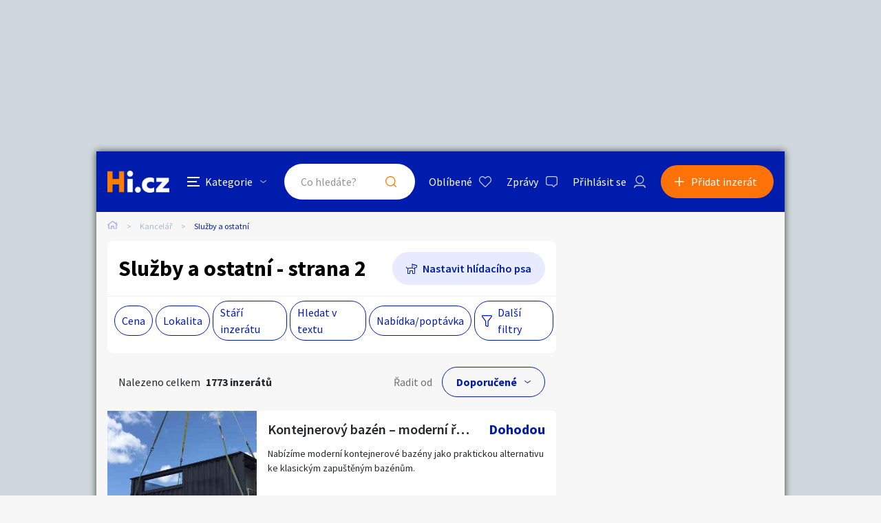

--- FILE ---
content_type: text/html; charset=utf-8
request_url: https://kancelarska-technika.hyperinzerce.cz/inzerce-kancelar-technika?page=2
body_size: 34145
content:

<!DOCTYPE html>
<html lang="cs">
<head>
    <script>
        window.dataLayer = window.dataLayer || [];
    </script>
    
    

    
<script>
    var dataLayer = window.dataLayer || [];
        dataLayer.push({ 'pageType': 'kategorie' });
</script>




        
<!-- Google Analytics -->
<!-- Analytics are loaded from gtm.js -->
<!-- End Google Analytics -->
<!-- Google Tag Manager -->
<script>
        (function (w, d, s, l, i) {
            w[l] = w[l] || []; w[l].push({
                'gtm.start':
                    new Date().getTime(), event: 'gtm.js'
            }); var f = d.getElementsByTagName(s)[0],
                j = d.createElement(s), dl = l != 'dataLayer' ? '&l=' + l : ''; j.async = true; j.src =
                    'https://www.googletagmanager.com/gtm.js?id=' + i + dl; f.parentNode.insertBefore(j, f);
        })(window, document, 'script', 'dataLayer', 'GTM-5NRXNLV');
</script>
<!-- End Google Tag Manager -->

    <title>Slu&#x17E;by a ostatn&#xED; - strana 2 - Hyperinzerce.cz</title>
    <meta charset="UTF-8">
    <meta name="viewport" content="width=device-width, initial-scale=1, maximum-scale=1">
    <meta name="theme-color" content="#001CAD">
    <meta name="msapplication-navbutton-color" content="#001CAD">
    <meta name="apple-mobile-web-app-status-bar-style" content="#001CAD">
    <meta name="description" content="Slu&#x17E;by pro kancel&#xE1;&#x159;e, reality a ostatn&#xED; rubriky - inzerce, bazar" />
    <meta name="keywords" content="inzerce, bazar" />
    <meta name="robots" content="index, follow, max-snippet:-1, max-image-preview:large, max-video-preview:-1" />
    <meta property="og:locale" content="cs_CZ" />
    <meta property="og:type" content="website" />
    <meta property="og:title" content="Slu&#x17E;by a ostatn&#xED; - strana 2 - Hyperinzerce.cz" />
    <meta property="og:description" content="Slu&#x17E;by pro kancel&#xE1;&#x159;e, reality a ostatn&#xED; rubriky - inzerce, bazar" />
    <meta property="og:url" />
    <meta property="og:site_name" content="Hyperinzerce" />
    <meta property="og:image" content="/img/hi.jfif" />
    <meta name="twitter:card" content="summary_large_image" />
    <meta name="twitter:title" content="Slu&#x17E;by a ostatn&#xED; - strana 2 - Hyperinzerce.cz" />
    <meta name="twitter:description" content="Slu&#x17E;by pro kancel&#xE1;&#x159;e, reality a ostatn&#xED; rubriky - inzerce, bazar" />
    <meta name="twitter:image" content="/img/hi.jfif" />
    <meta name="facebook-domain-verification" content="izeglx9000uet6lk1dkhkquiunpvxt" />
    <meta name="seznam-wmt" content="90IWB30dPZcqmnE5htkuill5oGapD9EL" />

    <link rel="preconnect" href="https://fonts.gstatic.com">
    <link href="https://fonts.googleapis.com/css2?family=Source+Sans+Pro:wght@300;400;600;700&display=swap" rel="stylesheet" />
    <link rel="shortcut icon" href="/img/favicon.png">
    <link rel="stylesheet" media="all" href="/css/style.css?v=MQAuADAALgAwAC4AMAA=" />
    <link rel="stylesheet" media="print" href="/css/print.css?v=MQAuADAALgAwAC4AMAA=" />
    <script src="https://apis.google.com/js/api:client.js"></script>
    

    <script src="https://cdnjs.cloudflare.com/ajax/libs/jquery/3.4.1/jquery.min.js"></script>
    <script src="https://cdnjs.cloudflare.com/ajax/libs/jquery.mask/1.14.0/jquery.mask.min.js"></script>
    <script src="https://cdnjs.cloudflare.com/ajax/libs/jquery-validate/1.19.1/jquery.validate.min.js"></script>
    <script src="https://cdnjs.cloudflare.com/ajax/libs/jquery-validation-unobtrusive/3.2.11/jquery.validate.unobtrusive.min.js"></script>

    

<script src="/js/scripts.js?v=MQAuADAALgAwAC4AMAA=" defer></script>
<script src="/js/location.js?v=MQAuADAALgAwAC4AMAA="></script>
<script src="/js/login.js?v=MQAuADAALgAwAC4AMAA="></script>
<script src="/js/jquery.validate.messages.js?v=MQAuADAALgAwAC4AMAA="></script>

        <!-- VLM banners -->
        <meta name="referrer" content="no-referrer-when-downgrade" id="referrer-policy-meta">
        <!-- Other banners -->
            <script async src="https://pagead2.googlesyndication.com/pagead/js/adsbygoogle.js?client=ca-pub-9392907167670842" crossorigin="anonymous"></script>

    
    
    
        <script src="https://cdnjs.cloudflare.com/ajax/libs/noUiSlider/14.6.3/nouislider.min.js"></script>
    

    <script src="/js/ads-index.js?v=MQAuADAALgAwAC4AMAA="></script>

    

</head>
<body>
    <!-- Google Tag Manager (noscript) -->
<noscript>
    <iframe src="https://www.googletagmanager.com/ns.html?id=GTM-5NRXNLV"
            height="0" width="0" style="display:none;visibility:hidden"></iframe>
</noscript>
<!-- End Google Tag Manager (noscript) -->
    
<!-- Ecomail starts -->
<script type="text/javascript">
    (function (p, l, o, w, i, n, g) {
        if (!p[i]) {
            p.GlobalSnowplowNamespace = p.GlobalSnowplowNamespace || [];
            p.GlobalSnowplowNamespace.push(i);
            p[i] = function () {
                (p[i].q = p[i].q || []).push(arguments);
            };
            p[i].q = p[i].q || []; 
            n = l.createElement(o);
            g = l.getElementsByTagName(o)[0];
            n.async = 1;
            n.src = w;
            g.parentNode.insertBefore(n, g);
        }
    }(window, document, "script", "//d70shl7vidtft.cloudfront.net/ecmtr-2.4.2.js", "ecotrack"));
    window.ecotrack('newTracker', 'cf', 'd2dpiwfhf3tz0r.cloudfront.net', {
        /* Initialise a tracker */
        appId: 'hyperinzerce'
    });
    window.ecotrack('setUserIdFromLocation', 'ecmid');
    window.ecotrack('trackPageView');
</script>
<!-- Ecomail stops -->
    

<div class="c-banner__outer u-mobile-hide">
        <!-- VLM banners -->
        <div id="leaderboard-top" class="c-banner__leaderboard js-banner-leader-main u-mobile-hide"></div>
</div>

<div class="c-main">
    

<div class="c-header-compact__placeholder js-header-compact-placeholder"></div>
<header class="c-header-compact js-header-compact">
    <div class="c-header-compact__container">
        <a href="#" class="c-header-compact__category-switch js-category-switch">
            <div class="c-header-compact__category-switch-icon js-category-switch-icons">
                <div></div>
                <div></div>
                <div></div>
            </div>
            <div class="c-header-compact__category-switch-text">
                Kategorie
            </div>
        </a>
        <a href="https://hyperinzerce.cz" class="c-header-compact__logo" title="Hyperinzerce">
            <img src="/img/logo_hyperinzerce_tmavy_bg.png" class="c-header-compact__logo-img" alt="Hyperinzerce">
        </a>
        <form class="c-header-compact__search js-search-form" method="get" action="/inzeraty/Index">
            <input class="js-data-submit-query" id="IsSearchboxQuery" name="IsSearchboxQuery" type="hidden" value="False" />
            <div class="c-header-compact__search-inner js-search-area">
                <input class="c-header-compact__search-input js-search-input" type="text" name="query" id="search-input-mobile" required placeholder="Co hledáte?" autocomplete="off">
                <button class="c-header-compact__search-button" type="submit">Hledat</button>
                <div class="c-search-results c-search-results--compact js-search-results js-desktop-search"></div>
            </div>
        </form>
        <div class="c-header-compact__buttons">
            <a href="https://hyperinzerce.cz/oblibene-inzeraty" class="c-header__button c-header__button--favourite js-logged-in-only">Oblíbené</a>
            <a href="https://hyperinzerce.cz/moje-zpravy" class="c-header__button c-header__button--messages js-logged-in-only">
                Zprávy
            </a>
                <a href="#" class="js-log-in c-header__button c-header__button--account">Přihlásit se</a>
        </div>
        <div class="c-header-compact__add js-add">
            <a href="#new-ad" class="c-header-compact__add-button">Přidat inzerát</a>
        </div>
    </div>

    
        <div class="c-categories c-categories--subpage js-categories">
    <div class="c-categories__background js-category-switch"></div>
    <div class="c-categories__container">
        <h2 class="c-categories__title">
            Kategorie
        </h2>
        <div class="c-categories__list">
                <a href="https://hyperinzerce.cz/rubriky-inzerce/auto-moto" class="c-categories__item">
                    <div class="c-categories__item-image-container">
                        <img class="c-categories__item-image" src="https://hyperinzerce-images.azureedge.net/static-content/category-icons/www/auto-moto.png" alt="Auto-moto">
                    </div>
                    <h2 class="c-categories__item-title">
                        Auto-moto
                    </h2>
                </a>
                <a href="https://hyperinzerce.cz/rubriky-inzerce/reality-bydleni" class="c-categories__item">
                    <div class="c-categories__item-image-container">
                        <img class="c-categories__item-image" src="https://hyperinzerce-images.azureedge.net/static-content/category-icons/www/reality-bydleni.png" alt="Reality a bydlen&#xED;">
                    </div>
                    <h2 class="c-categories__item-title">
                        Reality a bydlen&#xED;
                    </h2>
                </a>
                <a href="https://hyperinzerce.cz/rubriky-inzerce/seznamka" class="c-categories__item">
                    <div class="c-categories__item-image-container">
                        <img class="c-categories__item-image" src="https://hyperinzerce-images.azureedge.net/static-content/category-icons/www/seznamka.png" alt="Seznamka">
                    </div>
                    <h2 class="c-categories__item-title">
                        Seznamka
                    </h2>
                </a>
                <a href="https://erotika.hyperinzerce.cz/" class="c-categories__item">
                    <div class="c-categories__item-image-container">
                        <img class="c-categories__item-image" src="https://hyperinzerce-images.azureedge.net/static-content/category-icons/www/erotika.png" alt="Erotika">
                    </div>
                    <h2 class="c-categories__item-title">
                        Erotika
                    </h2>
                </a>
                <a href="https://hyperinzerce.cz/rubriky-inzerce/zvirata" class="c-categories__item">
                    <div class="c-categories__item-image-container">
                        <img class="c-categories__item-image" src="https://hyperinzerce-images.azureedge.net/static-content/category-icons/www/zvirata.png" alt="Zv&#xED;&#x159;ata">
                    </div>
                    <h2 class="c-categories__item-title">
                        Zv&#xED;&#x159;ata
                    </h2>
                </a>
                <a href="https://hyperinzerce.cz/rubriky-inzerce/prace-sluzby" class="c-categories__item">
                    <div class="c-categories__item-image-container">
                        <img class="c-categories__item-image" src="https://hyperinzerce-images.azureedge.net/static-content/category-icons/www/prace-sluzby.png" alt="Pr&#xE1;ce a slu&#x17E;by">
                    </div>
                    <h2 class="c-categories__item-title">
                        Pr&#xE1;ce a slu&#x17E;by
                    </h2>
                </a>
                <a href="https://hyperinzerce.cz/rubriky-inzerce/stroje-naradi" class="c-categories__item">
                    <div class="c-categories__item-image-container">
                        <img class="c-categories__item-image" src="https://hyperinzerce-images.azureedge.net/static-content/category-icons/www/stroje-naradi.png" alt="Stroje a n&#xE1;&#x159;ad&#xED;">
                    </div>
                    <h2 class="c-categories__item-title">
                        Stroje a n&#xE1;&#x159;ad&#xED;
                    </h2>
                </a>
                <a href="https://hyperinzerce.cz/rubriky-inzerce/pc-elektro" class="c-categories__item">
                    <div class="c-categories__item-image-container">
                        <img class="c-categories__item-image" src="https://hyperinzerce-images.azureedge.net/static-content/category-icons/www/pc-elektro.png" alt="PC a elektro">
                    </div>
                    <h2 class="c-categories__item-title">
                        PC a elektro
                    </h2>
                </a>
                <a href="https://hyperinzerce.cz/rubriky-inzerce/sport-hobby" class="c-categories__item">
                    <div class="c-categories__item-image-container">
                        <img class="c-categories__item-image" src="https://hyperinzerce-images.azureedge.net/static-content/category-icons/www/sport-hobby.png" alt="Sport a hobby">
                    </div>
                    <h2 class="c-categories__item-title">
                        Sport a hobby
                    </h2>
                </a>
                <a href="https://hyperinzerce.cz/rubriky-inzerce/sberatelstvi" class="c-categories__item">
                    <div class="c-categories__item-image-container">
                        <img class="c-categories__item-image" src="https://hyperinzerce-images.azureedge.net/static-content/category-icons/www/sberatelstvi.png" alt="Sb&#x11B;ratelstv&#xED;">
                    </div>
                    <h2 class="c-categories__item-title">
                        Sb&#x11B;ratelstv&#xED;
                    </h2>
                </a>
                <a href="https://hyperinzerce.cz/rubriky-inzerce/detske-zbozi" class="c-categories__item">
                    <div class="c-categories__item-image-container">
                        <img class="c-categories__item-image" src="https://hyperinzerce-images.azureedge.net/static-content/category-icons/www/detske-zbozi.png" alt="D&#x11B;tsk&#xE9; zbo&#x17E;&#xED;">
                    </div>
                    <h2 class="c-categories__item-title">
                        D&#x11B;tsk&#xE9; zbo&#x17E;&#xED;
                    </h2>
                </a>
                <a href="https://hyperinzerce.cz/rubriky-inzerce/moda-doplnky" class="c-categories__item">
                    <div class="c-categories__item-image-container">
                        <img class="c-categories__item-image" src="https://hyperinzerce-images.azureedge.net/static-content/category-icons/www/moda-doplnky.png" alt="M&#xF3;da a dopl&#x148;ky">
                    </div>
                    <h2 class="c-categories__item-title">
                        M&#xF3;da a dopl&#x148;ky
                    </h2>
                </a>
                <a href="https://hyperinzerce.cz/rubriky-inzerce/kultura" class="c-categories__item">
                    <div class="c-categories__item-image-container">
                        <img class="c-categories__item-image" src="https://hyperinzerce-images.azureedge.net/static-content/category-icons/www/kultura.png" alt="Kultura">
                    </div>
                    <h2 class="c-categories__item-title">
                        Kultura
                    </h2>
                </a>
                <a href="https://hyperinzerce.cz/rubriky-inzerce/cestovani" class="c-categories__item">
                    <div class="c-categories__item-image-container">
                        <img class="c-categories__item-image" src="https://hyperinzerce-images.azureedge.net/static-content/category-icons/www/cestovani.png" alt="Cestov&#xE1;n&#xED;">
                    </div>
                    <h2 class="c-categories__item-title">
                        Cestov&#xE1;n&#xED;
                    </h2>
                </a>
                <a href="https://hyperinzerce.cz/rubriky-inzerce/ostatni" class="c-categories__item">
                    <div class="c-categories__item-image-container">
                        <img class="c-categories__item-image" src="https://hyperinzerce-images.azureedge.net/static-content/category-icons/www/ostatni.png" alt="Ostatn&#xED;">
                    </div>
                    <h2 class="c-categories__item-title">
                        Ostatn&#xED;
                    </h2>
                </a>
        </div>
        <div class="c-categories__footer">
            <a href="#" class="c-categories__add-button js-add">Přidat inzerát</a>
        </div>
    </div>
</div>
    
</header>
    <div class="c-breadcrumbs">
    <a href="https://hyperinzerce.cz" class="c-breadcrumbs__item c-breadcrumbs__item--home">
        <img src="/img/icon_home.svg" alt="Home">
    </a>
            <a href="https://kancelarska-technika.hyperinzerce.cz/" class="c-breadcrumbs__item root-category-name">Kancel&#xE1;&#x159;</a>
            <a href="https://kancelarska-technika.hyperinzerce.cz/inzerce-kancelar-technika" class="c-breadcrumbs__item c-breadcrumbs__item--active">Slu&#x17E;by a ostatn&#xED;</a>
</div>
    <main class="c-main__container">
        <div class="c-ad-list">
            

<div class="c-list-filters">
    <div class="c-list-filters__header">
        <h1 class="c-list-filters__title">Slu&#x17E;by a ostatn&#xED; - strana 2</h1>
            <a class="c-list-filters__dog js-toggle-watch-dog-popup" href="#">Nastavit hlídacího psa</a>
    </div>


    <div class="c-list-filters__footer">
        <div class="c-list-filters__footer-mobile">
            <a class="c-list-filters__footer-button c-list-filters__footer-button--add js-add" href="#">Přidat inzerát</a>
            <a class="c-list-filters__footer-button c-list-filters__footer-button--filter js-toggle-filters" href="#">Filtrovat inzeráty</a>
            <!-- <a class="c-list-filters__footer-button c-list-filters__footer-button--dog" href="#">Nastavit hlídacího psa</a> -->
        </div>
        <div class="c-list-filters__footer-desktop">
            
<div class="c-list-filters__footer-list">
        <div class="c-list-filters__footer-list-item">
            <a class="c-list-filters__footer-list-link js-open-small-filter " href="#">Cena</a>
            <form method="post" class="c-small-filter c-small-filter--with-click-area js-small-filter-container" action="/inzeraty/SearchPopup">
            <div class="c-small-filter__inner">
                <div class="o-slider__target js-slider-target" id="slider_01"></div>
                <div class="o-slider o-slider--mt">
                    <div class="o-slider__input-container o-slider__input-container--no-desktop-margin">
                        <div class="o-slider__input-div">
                            <div class="o-slider__label">Minimální cena</div>
                            <span class="o-slider__input-outer">
                                <input type="number" min="0" data-slider-value="0" id="slider_01_min" class="o-slider__input" name="PriceFrom" value="0" />
                            </span>
                            <span class="o-slider__unit">Kč</span>
                        </div>
                        <div class="o-slider__separator o-slider__separator--pt">až</div>
                        <div class="o-slider__input-div">
                            <div class="o-slider__label">Maximální cena</div>
                            <span class="o-slider__input-outer">
                                <input type="number" max="99000000" data-slider-value="99000000" id="slider_01_max" class="o-slider__input" name="PriceTo" value="99000000" />
                            </span>
                            <span class="o-slider__unit">Kč</span>
                        </div>
                    </div>
                </div>
                <div class="c-small-filter__footer">
                    <button class="c-small-filter__footer-button-cancel o-button o-button--light-blue js-close-small-filter">Zavřít</button>
                    <button class="c-small-filter__footer-button-confirm o-button js-small-filter-confirm" type="submit">Zobrazit</button>
                </div>

                
<input type="hidden" id="Small_Filter_Hidden_CollectionId_f3c374dc-46e6-4086-a01b-f45b8b39a2fb" name="CollectionId" value="" />
<input type="hidden" id="Small_Filter_Hidden_CategoryId_4e80d6a8-4f46-41e4-91ec-181aeb9d79f2" name="CategoryId" value="19166" />
<input type="hidden" id="Small_Filter_Hidden_PriceTo_2ad2ae20-f987-4bc6-9ba9-2e503b886057" name="PriceTo" value="99000000" />
<input type="hidden" id="Small_Filter_Hidden_PriceFrom_65e20321-a0d6-41ce-96ea-01dd0e3ea94d" name="PriceFrom" value="0" />
<input type="hidden" id="Small_Filter_Hidden_PriceTo_2ffbb9aa-28c7-468f-b1c8-667e7d45b70e" name="MaxPriceTo" value="99000000" />
<input type="hidden" id="Small_Filter_Hidden_PriceFrom_df2d9a9b-876f-4ecb-b33c-9b663f606e47" name="MinPriceFrom" value="0" />
<input type="hidden" id="Small_Filter_Hidden_Query_789b0483-ada7-4743-97b4-fe8ddd16b320" name="Query" value="" />
<input type="hidden" id="Small_Filter_Hidden_Type_d5edc34d-2316-4c57-b1d1-a6543a597517" name="Type" value="" />
<input type="hidden" id="Small_Filter_Hidden_CreationPeriod_0d08a8d7-3b17-485f-897d-48c894128170" name="CreationPeriod" value="" />
<input type="hidden" id="Small_Filter_Hidden_SortBy_cdf6a839-ebf9-46fd-9a9d-6fd458e2e5e1" data-val="true" data-val-required="The SortBy field is required." name="SortBy" value="Default" />
<input type="hidden" id="Small_Filter_Hidden_GeoLocation_a17f95a0-e334-411c-be93-37d592538486" name="GeoLocation" value="" />


            </div>               
            <input name="__RequestVerificationToken" type="hidden" value="CfDJ8BjPIMJtxW9LjOhqtCx8zanZ2OA99n6sMs-7n6DTqkiPmkMqmuxZtMfOl3ojh3PRwGAjRmEhY9GCsbDMchCQP-68rhhS__iDpBC_e9RPONdUkLrbxUP_ycleoMbGLXGBdr88ZVpbVGHEESgE7UntKaI" /></form>
        </div>

    <div class="c-list-filters__footer-list-item">
        <a class="c-list-filters__footer-list-link js-open-small-filter " href="#">Lokalita</a>
        <form method="post" class="c-small-filter js-small-filter-container" action="/inzeraty/SearchPopup">

            <input class="js-geolocation-input" id="GeoLocation" name="GeoLocation" type="hidden" value="" />
            <div class="o-slider__target js-value-slider-target" id="slider_02"></div>
            <div class="o-slider o-slider--mt">
                <div class="o-slider__input-container o-slider__input-container--no-desktop-margin">
                    <div class="o-slider__input-div">
                        <div class="o-slider__label">Vzdálenost do</div>
                        <span class="o-slider__input-outer">
                            <input type="number" min="10" max="200" id="slider_02_max" class="o-slider__input js-filter-by-area" name="Area" value="" />
                        </span>
                        <span class="o-slider__unit">Km</span>
                    </div>
                </div>
            </div>
            <label for="DistanceSearchSmall" class="o-switch u-mt--L u-mb--L">
                <input id="DistanceSearchSmall" class="o-switch__input js-filter-by-location" type="checkbox" data-val="true" data-val-required="The DistanceSearch field is required." name="DistanceSearch" value="true">
                <div class="o-switch__graphics o-switch__graphics--light c-filter-popup__checkbox-graphics"></div>
                <div id="share-location-label" class="o-switch__label o-switch__label--larger o-switch__label--dark c-filter-popup__checkbox-label">Hledat inzeráty v okolí</div>
            </label>
            <div class="c-small-filter__input-container">
                    <label for="Small_Filter_Regions_0__Selected" class="c-small-filter__checkbox o-checkbox">
                        <input id="Small_Filter_Regions_0__Identifier" type="hidden" name="Regions[0].Identifier" value="&#x10C;R">
                        <input id="Small_Filter_Regions_0__Selected" class="o-checkbox__input" type="checkbox" data-val="true" data-val-required="The Selected field is required." name="Regions[0].Selected" value="true">
                        <input name="Regions[0].Selected" type="hidden" value="false">
                        <div class="c-filter-popup__checkbox-graphics o-checkbox__graphics o-checkbox__graphics--light o-checkbox__graphics--large"></div>
                        <span class="c-filter-popup__checkbox-label o-checkbox__label">Cel&#xE1; &#x10C;R</span>
                    </label>
                    <label for="Small_Filter_Regions_1__Selected" class="c-small-filter__checkbox o-checkbox">
                        <input id="Small_Filter_Regions_1__Identifier" type="hidden" name="Regions[1].Identifier" value="PHA">
                        <input id="Small_Filter_Regions_1__Selected" class="o-checkbox__input" type="checkbox" data-val="true" data-val-required="The Selected field is required." name="Regions[1].Selected" value="true">
                        <input name="Regions[1].Selected" type="hidden" value="false">
                        <div class="c-filter-popup__checkbox-graphics o-checkbox__graphics o-checkbox__graphics--light o-checkbox__graphics--large"></div>
                        <span class="c-filter-popup__checkbox-label o-checkbox__label">Hlavn&#xED; m&#x11B;sto Praha</span>
                    </label>
                    <label for="Small_Filter_Regions_2__Selected" class="c-small-filter__checkbox o-checkbox">
                        <input id="Small_Filter_Regions_2__Identifier" type="hidden" name="Regions[2].Identifier" value="JH&#x10C;">
                        <input id="Small_Filter_Regions_2__Selected" class="o-checkbox__input" type="checkbox" data-val="true" data-val-required="The Selected field is required." name="Regions[2].Selected" value="true">
                        <input name="Regions[2].Selected" type="hidden" value="false">
                        <div class="c-filter-popup__checkbox-graphics o-checkbox__graphics o-checkbox__graphics--light o-checkbox__graphics--large"></div>
                        <span class="c-filter-popup__checkbox-label o-checkbox__label">Jiho&#x10D;esk&#xFD; kraj</span>
                    </label>
                    <label for="Small_Filter_Regions_3__Selected" class="c-small-filter__checkbox o-checkbox">
                        <input id="Small_Filter_Regions_3__Identifier" type="hidden" name="Regions[3].Identifier" value="JHM">
                        <input id="Small_Filter_Regions_3__Selected" class="o-checkbox__input" type="checkbox" data-val="true" data-val-required="The Selected field is required." name="Regions[3].Selected" value="true">
                        <input name="Regions[3].Selected" type="hidden" value="false">
                        <div class="c-filter-popup__checkbox-graphics o-checkbox__graphics o-checkbox__graphics--light o-checkbox__graphics--large"></div>
                        <span class="c-filter-popup__checkbox-label o-checkbox__label">Jihomoravsk&#xFD; kraj</span>
                    </label>
                    <label for="Small_Filter_Regions_4__Selected" class="c-small-filter__checkbox o-checkbox">
                        <input id="Small_Filter_Regions_4__Identifier" type="hidden" name="Regions[4].Identifier" value="KVK">
                        <input id="Small_Filter_Regions_4__Selected" class="o-checkbox__input" type="checkbox" data-val="true" data-val-required="The Selected field is required." name="Regions[4].Selected" value="true">
                        <input name="Regions[4].Selected" type="hidden" value="false">
                        <div class="c-filter-popup__checkbox-graphics o-checkbox__graphics o-checkbox__graphics--light o-checkbox__graphics--large"></div>
                        <span class="c-filter-popup__checkbox-label o-checkbox__label">Karlovarsk&#xFD; kraj</span>
                    </label>
                    <label for="Small_Filter_Regions_5__Selected" class="c-small-filter__checkbox o-checkbox">
                        <input id="Small_Filter_Regions_5__Identifier" type="hidden" name="Regions[5].Identifier" value="VYS">
                        <input id="Small_Filter_Regions_5__Selected" class="o-checkbox__input" type="checkbox" data-val="true" data-val-required="The Selected field is required." name="Regions[5].Selected" value="true">
                        <input name="Regions[5].Selected" type="hidden" value="false">
                        <div class="c-filter-popup__checkbox-graphics o-checkbox__graphics o-checkbox__graphics--light o-checkbox__graphics--large"></div>
                        <span class="c-filter-popup__checkbox-label o-checkbox__label">Kraj Vyso&#x10D;ina</span>
                    </label>
                    <label for="Small_Filter_Regions_6__Selected" class="c-small-filter__checkbox o-checkbox">
                        <input id="Small_Filter_Regions_6__Identifier" type="hidden" name="Regions[6].Identifier" value="HKK">
                        <input id="Small_Filter_Regions_6__Selected" class="o-checkbox__input" type="checkbox" data-val="true" data-val-required="The Selected field is required." name="Regions[6].Selected" value="true">
                        <input name="Regions[6].Selected" type="hidden" value="false">
                        <div class="c-filter-popup__checkbox-graphics o-checkbox__graphics o-checkbox__graphics--light o-checkbox__graphics--large"></div>
                        <span class="c-filter-popup__checkbox-label o-checkbox__label">Kr&#xE1;lov&#xE9;hradeck&#xFD; kraj</span>
                    </label>
                    <label for="Small_Filter_Regions_7__Selected" class="c-small-filter__checkbox o-checkbox">
                        <input id="Small_Filter_Regions_7__Identifier" type="hidden" name="Regions[7].Identifier" value="LBK">
                        <input id="Small_Filter_Regions_7__Selected" class="o-checkbox__input" type="checkbox" data-val="true" data-val-required="The Selected field is required." name="Regions[7].Selected" value="true">
                        <input name="Regions[7].Selected" type="hidden" value="false">
                        <div class="c-filter-popup__checkbox-graphics o-checkbox__graphics o-checkbox__graphics--light o-checkbox__graphics--large"></div>
                        <span class="c-filter-popup__checkbox-label o-checkbox__label">Libereck&#xFD; kraj</span>
                    </label>
                    <label for="Small_Filter_Regions_8__Selected" class="c-small-filter__checkbox o-checkbox">
                        <input id="Small_Filter_Regions_8__Identifier" type="hidden" name="Regions[8].Identifier" value="MSK">
                        <input id="Small_Filter_Regions_8__Selected" class="o-checkbox__input" type="checkbox" data-val="true" data-val-required="The Selected field is required." name="Regions[8].Selected" value="true">
                        <input name="Regions[8].Selected" type="hidden" value="false">
                        <div class="c-filter-popup__checkbox-graphics o-checkbox__graphics o-checkbox__graphics--light o-checkbox__graphics--large"></div>
                        <span class="c-filter-popup__checkbox-label o-checkbox__label">Moravskoslezsk&#xFD; kraj</span>
                    </label>
                    <label for="Small_Filter_Regions_9__Selected" class="c-small-filter__checkbox o-checkbox">
                        <input id="Small_Filter_Regions_9__Identifier" type="hidden" name="Regions[9].Identifier" value="OLK">
                        <input id="Small_Filter_Regions_9__Selected" class="o-checkbox__input" type="checkbox" data-val="true" data-val-required="The Selected field is required." name="Regions[9].Selected" value="true">
                        <input name="Regions[9].Selected" type="hidden" value="false">
                        <div class="c-filter-popup__checkbox-graphics o-checkbox__graphics o-checkbox__graphics--light o-checkbox__graphics--large"></div>
                        <span class="c-filter-popup__checkbox-label o-checkbox__label">Olomouck&#xFD; kraj</span>
                    </label>
                    <label for="Small_Filter_Regions_10__Selected" class="c-small-filter__checkbox o-checkbox">
                        <input id="Small_Filter_Regions_10__Identifier" type="hidden" name="Regions[10].Identifier" value="PAK">
                        <input id="Small_Filter_Regions_10__Selected" class="o-checkbox__input" type="checkbox" data-val="true" data-val-required="The Selected field is required." name="Regions[10].Selected" value="true">
                        <input name="Regions[10].Selected" type="hidden" value="false">
                        <div class="c-filter-popup__checkbox-graphics o-checkbox__graphics o-checkbox__graphics--light o-checkbox__graphics--large"></div>
                        <span class="c-filter-popup__checkbox-label o-checkbox__label">Pardubick&#xFD; kraj</span>
                    </label>
                    <label for="Small_Filter_Regions_11__Selected" class="c-small-filter__checkbox o-checkbox">
                        <input id="Small_Filter_Regions_11__Identifier" type="hidden" name="Regions[11].Identifier" value="PLK">
                        <input id="Small_Filter_Regions_11__Selected" class="o-checkbox__input" type="checkbox" data-val="true" data-val-required="The Selected field is required." name="Regions[11].Selected" value="true">
                        <input name="Regions[11].Selected" type="hidden" value="false">
                        <div class="c-filter-popup__checkbox-graphics o-checkbox__graphics o-checkbox__graphics--light o-checkbox__graphics--large"></div>
                        <span class="c-filter-popup__checkbox-label o-checkbox__label">Plze&#x148;sk&#xFD; kraj</span>
                    </label>
                    <label for="Small_Filter_Regions_12__Selected" class="c-small-filter__checkbox o-checkbox">
                        <input id="Small_Filter_Regions_12__Identifier" type="hidden" name="Regions[12].Identifier" value="ST&#x10C;">
                        <input id="Small_Filter_Regions_12__Selected" class="o-checkbox__input" type="checkbox" data-val="true" data-val-required="The Selected field is required." name="Regions[12].Selected" value="true">
                        <input name="Regions[12].Selected" type="hidden" value="false">
                        <div class="c-filter-popup__checkbox-graphics o-checkbox__graphics o-checkbox__graphics--light o-checkbox__graphics--large"></div>
                        <span class="c-filter-popup__checkbox-label o-checkbox__label">St&#x159;edo&#x10D;esk&#xFD; kraj</span>
                    </label>
                    <label for="Small_Filter_Regions_13__Selected" class="c-small-filter__checkbox o-checkbox">
                        <input id="Small_Filter_Regions_13__Identifier" type="hidden" name="Regions[13].Identifier" value="ULK">
                        <input id="Small_Filter_Regions_13__Selected" class="o-checkbox__input" type="checkbox" data-val="true" data-val-required="The Selected field is required." name="Regions[13].Selected" value="true">
                        <input name="Regions[13].Selected" type="hidden" value="false">
                        <div class="c-filter-popup__checkbox-graphics o-checkbox__graphics o-checkbox__graphics--light o-checkbox__graphics--large"></div>
                        <span class="c-filter-popup__checkbox-label o-checkbox__label">&#xDA;steck&#xFD; kraj</span>
                    </label>
                    <label for="Small_Filter_Regions_14__Selected" class="c-small-filter__checkbox o-checkbox">
                        <input id="Small_Filter_Regions_14__Identifier" type="hidden" name="Regions[14].Identifier" value="ZLK">
                        <input id="Small_Filter_Regions_14__Selected" class="o-checkbox__input" type="checkbox" data-val="true" data-val-required="The Selected field is required." name="Regions[14].Selected" value="true">
                        <input name="Regions[14].Selected" type="hidden" value="false">
                        <div class="c-filter-popup__checkbox-graphics o-checkbox__graphics o-checkbox__graphics--light o-checkbox__graphics--large"></div>
                        <span class="c-filter-popup__checkbox-label o-checkbox__label">Zl&#xED;nsk&#xFD; kraj</span>
                    </label>
                    <label for="Small_Filter_Regions_15__Selected" class="c-small-filter__checkbox o-checkbox">
                        <input id="Small_Filter_Regions_15__Identifier" type="hidden" name="Regions[15].Identifier" value="ZAHRANICI">
                        <input id="Small_Filter_Regions_15__Selected" class="o-checkbox__input" type="checkbox" data-val="true" data-val-required="The Selected field is required." name="Regions[15].Selected" value="true">
                        <input name="Regions[15].Selected" type="hidden" value="false">
                        <div class="c-filter-popup__checkbox-graphics o-checkbox__graphics o-checkbox__graphics--light o-checkbox__graphics--large"></div>
                        <span class="c-filter-popup__checkbox-label o-checkbox__label">Zahrani&#x10D;&#xED;</span>
                    </label>
            </div>
            <div class="c-small-filter__footer">
                <button class="c-small-filter__footer-button-cancel o-button o-button--light-blue js-close-small-filter">Zavřít</button>
                <button class="c-small-filter__footer-button-confirm o-button js-small-filter-confirm" type="submit">Zobrazit</button>
            </div>

            
<input type="hidden" id="Small_Filter_Hidden_CollectionId_41f948d2-360c-4380-9dc0-af53c0d429a2" name="CollectionId" value="" />
<input type="hidden" id="Small_Filter_Hidden_CategoryId_837844a9-56fc-4e89-a5fe-5c8f3da71964" name="CategoryId" value="19166" />
<input type="hidden" id="Small_Filter_Hidden_PriceTo_73fc5f0e-9f56-445e-9279-609c0b29103b" name="PriceTo" value="99000000" />
<input type="hidden" id="Small_Filter_Hidden_PriceFrom_9841a0f2-4581-41e9-9505-b3ede5da0d65" name="PriceFrom" value="0" />
<input type="hidden" id="Small_Filter_Hidden_PriceTo_28b441c3-1f30-418f-914d-4d803407a323" name="MaxPriceTo" value="99000000" />
<input type="hidden" id="Small_Filter_Hidden_PriceFrom_a3c202bc-9d5e-49fd-91a7-e49f2d1c66ab" name="MinPriceFrom" value="0" />
<input type="hidden" id="Small_Filter_Hidden_Query_890857de-8404-4ad0-bcbe-ed0f56b973cb" name="Query" value="" />
<input type="hidden" id="Small_Filter_Hidden_Type_59268d6f-bc05-4eca-a460-35a69f3e0a07" name="Type" value="" />
<input type="hidden" id="Small_Filter_Hidden_CreationPeriod_296cdf37-d494-4680-a2db-c99305390ea0" name="CreationPeriod" value="" />
<input type="hidden" id="Small_Filter_Hidden_SortBy_13fc773a-3932-405a-a8fc-f5af93323368" data-val="true" data-val-required="The SortBy field is required." name="SortBy" value="Default" />
<input type="hidden" id="Small_Filter_Hidden_GeoLocation_46340afb-60a3-4e8e-95b1-c441595f8fb3" name="GeoLocation" value="" />


        <input name="__RequestVerificationToken" type="hidden" value="CfDJ8BjPIMJtxW9LjOhqtCx8zanZ2OA99n6sMs-7n6DTqkiPmkMqmuxZtMfOl3ojh3PRwGAjRmEhY9GCsbDMchCQP-68rhhS__iDpBC_e9RPONdUkLrbxUP_ycleoMbGLXGBdr88ZVpbVGHEESgE7UntKaI" /><input name="DistanceSearch" type="hidden" value="false"><input name="Regions[0].Selected" type="hidden" value="false"><input name="Regions[1].Selected" type="hidden" value="false"><input name="Regions[2].Selected" type="hidden" value="false"><input name="Regions[3].Selected" type="hidden" value="false"><input name="Regions[4].Selected" type="hidden" value="false"><input name="Regions[5].Selected" type="hidden" value="false"><input name="Regions[6].Selected" type="hidden" value="false"><input name="Regions[7].Selected" type="hidden" value="false"><input name="Regions[8].Selected" type="hidden" value="false"><input name="Regions[9].Selected" type="hidden" value="false"><input name="Regions[10].Selected" type="hidden" value="false"><input name="Regions[11].Selected" type="hidden" value="false"><input name="Regions[12].Selected" type="hidden" value="false"><input name="Regions[13].Selected" type="hidden" value="false"><input name="Regions[14].Selected" type="hidden" value="false"><input name="Regions[15].Selected" type="hidden" value="false"></form>
    </div>

    <div class="c-list-filters__footer-list-item">
        <a class="c-list-filters__footer-list-link js-open-small-filter " href="#">Stáří inzerátu</a>
        <form method="post" class="c-small-filter js-small-filter-container" action="/inzeraty/SearchPopup">
            <div class="c-small-filter__input-container">
                <select id="Small_Filter_CreationPeriod" class="c-small-filter__input" name="CreationPeriod">
                <option value="">Nez&#xE1;le&#x17E;&#xED;</option>
<option value="Max24Hours">Max 24 hodin</option>
<option value="Max48Hours">Max 48 hodin</option>
<option value="Max1Week">Max 1 t&#xFD;den</option>
<option value="Max2Weeks">Max 2 t&#xFD;dny</option>
<option value="Max1Month">Max 1 m&#x11B;s&#xED;c</option>
<option value="Max2Months">Max 2 m&#x11B;s&#xED;ce</option>
</select>
            </div>
            <div class="c-small-filter__footer">
                <button class="c-small-filter__footer-button-cancel o-button o-button--light-blue js-close-small-filter">Zavřít</button>
                <button class="c-small-filter__footer-button-confirm o-button js-small-filter-confirm" type="submit">Zobrazit</button>
            </div>

            
<input type="hidden" id="Small_Filter_Hidden_CollectionId_46bfc5c5-69db-412a-a9f6-f5637a06b059" name="CollectionId" value="" />
<input type="hidden" id="Small_Filter_Hidden_CategoryId_35659e55-6c8e-4ff8-886e-dafc4cd009f4" name="CategoryId" value="19166" />
<input type="hidden" id="Small_Filter_Hidden_PriceTo_c55ce1dd-9c9c-4fe7-9d6e-3e03fbb360ff" name="PriceTo" value="99000000" />
<input type="hidden" id="Small_Filter_Hidden_PriceFrom_74c99b98-eedd-4dcc-bad7-d56aed553099" name="PriceFrom" value="0" />
<input type="hidden" id="Small_Filter_Hidden_PriceTo_3561fd78-d907-4013-b267-9728059ccff9" name="MaxPriceTo" value="99000000" />
<input type="hidden" id="Small_Filter_Hidden_PriceFrom_daf52962-c954-47ae-b6dd-b78376192e11" name="MinPriceFrom" value="0" />
<input type="hidden" id="Small_Filter_Hidden_Query_0d555ed8-0aed-4f40-a5f1-44fc93c2fb46" name="Query" value="" />
<input type="hidden" id="Small_Filter_Hidden_Type_e0710611-a43e-4e38-b826-e2a89646d733" name="Type" value="" />
<input type="hidden" id="Small_Filter_Hidden_CreationPeriod_0870bc5c-b9e4-43a3-b001-fdcd50a3b4cb" name="CreationPeriod" value="" />
<input type="hidden" id="Small_Filter_Hidden_SortBy_9e70db93-4f1a-4671-8062-b81f7d6b1071" data-val="true" data-val-required="The SortBy field is required." name="SortBy" value="Default" />
<input type="hidden" id="Small_Filter_Hidden_GeoLocation_4d5dc7f6-9ed6-45ca-8368-f883a140e2a5" name="GeoLocation" value="" />


        <input name="__RequestVerificationToken" type="hidden" value="CfDJ8BjPIMJtxW9LjOhqtCx8zanZ2OA99n6sMs-7n6DTqkiPmkMqmuxZtMfOl3ojh3PRwGAjRmEhY9GCsbDMchCQP-68rhhS__iDpBC_e9RPONdUkLrbxUP_ycleoMbGLXGBdr88ZVpbVGHEESgE7UntKaI" /></form>
    </div>

    <div class="c-list-filters__footer-list-item">
        <a class="c-list-filters__footer-list-link js-open-small-filter " href="#">Hledat v textu</a>
        <form method="post" class="c-small-filter js-small-filter-container" action="/inzeraty/SearchPopup">
            <div class="c-small-filter__input-container">
                <input id="Small_Filter_Query" autocomplete="off" class="c-small-filter__input" type="text" name="Query" value="" />
            </div>
            <div class="c-small-filter__footer">
                <button class="c-small-filter__footer-button-cancel o-button o-button--light-blue js-close-small-filter">Zavřít</button>
                <button class="c-small-filter__footer-button-confirm o-button js-small-filter-confirm" type="submit">Zobrazit</button>
            </div>

            
<input type="hidden" id="Small_Filter_Hidden_CollectionId_2494df66-61e9-4f3c-968d-0fe265954d9f" name="CollectionId" value="" />
<input type="hidden" id="Small_Filter_Hidden_CategoryId_1c7f3990-7bd8-48b4-be2b-30dac21ab2e1" name="CategoryId" value="19166" />
<input type="hidden" id="Small_Filter_Hidden_PriceTo_e205bfe0-9dc6-46cf-a0ab-55ca1bfd690c" name="PriceTo" value="99000000" />
<input type="hidden" id="Small_Filter_Hidden_PriceFrom_46127a72-b992-4626-a0ae-2630edd7ffc3" name="PriceFrom" value="0" />
<input type="hidden" id="Small_Filter_Hidden_PriceTo_3c967862-05e1-4cfe-8ec1-84b6a1a65117" name="MaxPriceTo" value="99000000" />
<input type="hidden" id="Small_Filter_Hidden_PriceFrom_cc92c986-3116-49b2-b887-8b28b8dac6d3" name="MinPriceFrom" value="0" />
<input type="hidden" id="Small_Filter_Hidden_Query_f11cbbba-6462-4eed-8f42-8f5d0c78c978" name="Query" value="" />
<input type="hidden" id="Small_Filter_Hidden_Type_626ca8ab-eaa0-4d8b-b0dc-c966b2475c71" name="Type" value="" />
<input type="hidden" id="Small_Filter_Hidden_CreationPeriod_cc3c467a-b7a6-44ee-beec-77307f6590fc" name="CreationPeriod" value="" />
<input type="hidden" id="Small_Filter_Hidden_SortBy_31a52084-7585-46ee-9ced-ce23ea6460bb" data-val="true" data-val-required="The SortBy field is required." name="SortBy" value="Default" />
<input type="hidden" id="Small_Filter_Hidden_GeoLocation_8d4f9614-140c-4443-badc-f0e67832186f" name="GeoLocation" value="" />


        <input name="__RequestVerificationToken" type="hidden" value="CfDJ8BjPIMJtxW9LjOhqtCx8zanZ2OA99n6sMs-7n6DTqkiPmkMqmuxZtMfOl3ojh3PRwGAjRmEhY9GCsbDMchCQP-68rhhS__iDpBC_e9RPONdUkLrbxUP_ycleoMbGLXGBdr88ZVpbVGHEESgE7UntKaI" /></form>
    </div>

    <div class="c-list-filters__footer-list-item">
        <a class="c-list-filters__footer-list-link js-open-small-filter " href="#">Nabídka/poptávka</a>
        <form method="post" class="c-small-filter js-small-filter-container" action="/inzeraty/SearchPopup">
            <div class="c-small-filter__input-container">
                <select id="Small_Filter_Type" class="c-small-filter__input" name="Type">
                <option value="">Nez&#xE1;le&#x17E;&#xED;</option>
<option value="Supply">Chci koupit (nab&#xED;dky)</option>
<option value="Demand">Chci prodat (popt&#xE1;vky)</option>
</select>
            </div>
            <div class="c-small-filter__footer">
                <button class="c-small-filter__footer-button-cancel o-button o-button--light-blue js-close-small-filter">Zavřít</button>
                <button class="c-small-filter__footer-button-confirm o-button js-small-filter-confirm" type="submit">Zobrazit</button>
            </div>

            
<input type="hidden" id="Small_Filter_Hidden_CollectionId_cfc4c4cc-9222-417a-a029-763205c4d666" name="CollectionId" value="" />
<input type="hidden" id="Small_Filter_Hidden_CategoryId_c8a1c6fb-97b4-4ba9-b65d-9f0872b638f1" name="CategoryId" value="19166" />
<input type="hidden" id="Small_Filter_Hidden_PriceTo_1de9cbed-b6a7-4953-88ec-3ea385d0573b" name="PriceTo" value="99000000" />
<input type="hidden" id="Small_Filter_Hidden_PriceFrom_a57555cc-a3b5-4efd-b693-0c90725955e6" name="PriceFrom" value="0" />
<input type="hidden" id="Small_Filter_Hidden_PriceTo_78960d7d-807c-4b4a-8b75-a53986570d53" name="MaxPriceTo" value="99000000" />
<input type="hidden" id="Small_Filter_Hidden_PriceFrom_1f7457bb-e4c2-45e5-9c46-57dd2dcdd9ac" name="MinPriceFrom" value="0" />
<input type="hidden" id="Small_Filter_Hidden_Query_c248d2bd-8631-4b7c-ab85-1b8e17ed5484" name="Query" value="" />
<input type="hidden" id="Small_Filter_Hidden_Type_8128e188-6a60-4382-9a4c-1f97a666807e" name="Type" value="" />
<input type="hidden" id="Small_Filter_Hidden_CreationPeriod_656adcb6-c968-4970-95d2-91a1737943b6" name="CreationPeriod" value="" />
<input type="hidden" id="Small_Filter_Hidden_SortBy_76d0936c-0841-48d7-8eb0-1e2e3f143f24" data-val="true" data-val-required="The SortBy field is required." name="SortBy" value="Default" />
<input type="hidden" id="Small_Filter_Hidden_GeoLocation_8b060ef4-3011-4052-bb13-196fa8daf891" name="GeoLocation" value="" />


        <input name="__RequestVerificationToken" type="hidden" value="CfDJ8BjPIMJtxW9LjOhqtCx8zanZ2OA99n6sMs-7n6DTqkiPmkMqmuxZtMfOl3ojh3PRwGAjRmEhY9GCsbDMchCQP-68rhhS__iDpBC_e9RPONdUkLrbxUP_ycleoMbGLXGBdr88ZVpbVGHEESgE7UntKaI" /></form>
    </div>
</div>
            <a class="c-list-filters__footer-more-filters js-toggle-filters" href="#">Další filtry</a>
        </div>
    </div>
</div>

            <div class="c-ad-list__header">
                <h2 class="c-ad-list__title">Nalezeno celkem <span>1773 inzerátů</span></h2>
                <div class="c-ad-list__sort">
                    <label class="c-ad-list__sort-label" for="ad-list-sort">Řadit od</label>
                    <select class="c-ad-list__sort-select js-ad-sort-select" name="" id="ad-list-sort">
                        <option value="0" selected="selected">Doporučené</option>
                        <option value="4">Nejbližší</option>
                        <option value="1">Nejlevnější</option>
                        <option value="2">Nejdražší</option>
                        <option value="3">Nejnovější</option>
                    </select>
                </div>
            </div>

            <div class="c-ad-list__item-container js-ads-container" data-category="19166" data-collection="">
                    <!-- VLM banners -->
                    <div id="m-square-1" class="c-banner__square u-desktop-hide"></div>
                


<div class="js-flash-message-container">
</div>


        
<div class="c-ad-list__item js-ad-list-link " data-link="https://nemovitosti-reality.hyperinzerce.cz/komercni-reality/inzerat/593797697167912145-kontejnerovy-bazen-moderni-reseni-pro-dum-zahradu-i-chalu-nabidka-cela-cr" id="593797697167912145">
    <div class="c-ad-list__item-image-container">
        <img class="c-ad-list__item-image" src="https://images.hyperinzerce.cz/inzeraty/593797697167912145%2Fthumbnail%2F1ecb444b2af4445985b159ccb19d0657.jpg" alt="">
    </div>
    <div class="c-ad-list__item-content">
        <div class="c-ad-list__item-header">
            <a href="https://nemovitosti-reality.hyperinzerce.cz/komercni-reality/inzerat/593797697167912145-kontejnerovy-bazen-moderni-reseni-pro-dum-zahradu-i-chalu-nabidka-cela-cr" class="c-ad-list__item-name">
                Kontejnerov&#xFD; baz&#xE9;n &#x2013; modern&#xED; &#x159;e&#x161;en&#xED; pro d&#x16F;m, zahradu i chalu
            </a>
            <div class="c-ad-list__item-price">
                <span>Dohodou</span>
            </div>
        </div>
        <div class="c-ad-list__item-description">
            Nab&#237;z&#237;me modern&#237; kontejnerov&#233; baz&#233;ny jako praktickou alternativu ke klasick&#253;m zapuštěn&#253;m baz&#233;nům.<br>
<br>
✔ rychl&#225; instalace<br>
✔ pevn&#225; a odoln&#225; konstrukce<br>
✔ vhodn&#233; pro rodinn&#233; domy, chaty a rekreačn&#237; objekty<br>
✔ možnost &#250;prav dle požadavků<br>
✔ modern&#237; design<br>
<br>
Kontejnerov&#253; baz&#233;n je ide&#225;ln&#237;m řešen&#237;m pro ty, kteř&#237; chtěj&#237; baz&#233;n bez složit&#233; stavby a dlouh&#233;ho ček&#225;n&#237;.<br>
<br>
&#128176; Cen&#237;k kontejnerov&#253;ch baz&#233;nů – Pro Českou republiku<br>
Typ baz&#233;nu Velikost / objem Popis Cena (Kč) Pozn&#225;mky<br>
Standardn&#237; 2–3 m, 3–5 m&#179; vody Z&#225;kladn&#237; kontejnerov&#253; baz&#233;n, odoln&#225; konstrukce, rychl&#225; instalace 120 000 – 180 000 Kč Ide&#225;ln&#237; pro menš&#237; zahrady, chaty<br>
<br>
Pr&#233;miov&#253; 3–5 m, 6–10 m&#179; vody Větš&#237; baz&#233;n, modern&#237; design, možnost drobn&#253;ch &#250;prav 180 000 – 250 000 Kč Vhodn&#253; pro rodinn&#233; domy, středn&#237; zahrady<br>
<br>
Luxusn&#237; / Exkluzivn&#237; 5 m+, 10+ m&#179; vody Designov&#253; baz&#233;n, individu&#225;ln&#237; &#250;pravy, vysok&#225; kvalita, př&#237;slušenstv&#237; 250 000 – 400 000+ Kč Ide&#225;ln&#237; pro vily, investičn&#237; nemovitosti, penziony.<br>
<br>
(Doprava a instalace po dohodě)<br>
<br>
R&#225;di poskytneme v&#237;ce informac&#237; a nez&#225;vaznou konzultaci.<br>
<br>
Kontakt (bezpečn&#253; a profesion&#225;ln&#237;):<br>
<br>
&#128233; E-mail / businessCZallbrands@outlook.com<br>

        </div>
        <div class="c-ad-list__item-footer">
            <span class="c-ad-list__item-location">
                Cel&#xE1; &#x10C;R
            </span>
                    <a href="#" data-identifier="593797697167912145" class="c-ad-list__item-like js-favourite-ad js-logged-in-only " title="P&#x159;idat do obl&#xED;ben&#xFD;ch."></a>
        </div>
    </div>
</div>


        
<div class="c-ad-list__item js-ad-list-link " data-link="https://nemovitosti-reality.hyperinzerce.cz/komercni-reality/inzerat/83609378238408519872-prumyslovy-areal-s-vjezdem-kamionu-brno-venkov-nabidka-jihomoravsky-kraj" id="83609378238408519872">
    <div class="c-ad-list__item-image-container">
        <img class="c-ad-list__item-image" src="https://images.hyperinzerce.cz/inzeraty/83609378238408519872%2Fthumbnail%2Fa8ddaf04e35a4af38b72f6060588720b.jpg" alt="">
    </div>
    <div class="c-ad-list__item-content">
        <div class="c-ad-list__item-header">
            <a href="https://nemovitosti-reality.hyperinzerce.cz/komercni-reality/inzerat/83609378238408519872-prumyslovy-areal-s-vjezdem-kamionu-brno-venkov-nabidka-jihomoravsky-kraj" class="c-ad-list__item-name">
                Pr&#x16F;myslov&#xFD; samostatn&#xFD; are&#xE1;l s vjezdem kamionu Brno venkov.
            </a>
            <div class="c-ad-list__item-price">
                <span>89&nbsp;Kč</span>
            </div>
        </div>
        <div class="c-ad-list__item-description">
            Tento uzavřen&#253; are&#225;l u Brna s vjezdem TIR o celkov&#233; podlahov&#233; ploše zděn&#233; budovy 843m2 a venkovn&#237; zpevněn&#233; ploše 1250m2 se všemi IS bude od 1.4.2025 voln&#253;. Hled&#225;te -li do 10km od Brna samostatn&#253; oplocen&#253; uzamčen&#253; prostor pro vaši firmu v oboru např: zastoupen&#237; firmy, sklady, mont&#225;ž, v&#253;roba, servis, aktu&#225;lně velkoobchod zahrada a park, pak je tu vaše př&#237;ležitost.<br>
<br>
Dispozice: venkovn&#237; zpevněn&#225; plocha celkem 1250m2 ( třetina plochy vydl&#225;žděna z&#225;mkovou dlažbou, zbytek štěrk), vjezd do are&#225;lu z obecn&#237; asfaltov&#233; obousměrn&#233; ulice posuvnou br&#225;nou š&#237;ře 8,20m, zastavěn&#225; plocha budovami celkem 570m2, 2.NP o ploše 370m2, celkov&#225; podlahov&#225; plocha 843m2, z toho kancel&#225;řsk&#225; plocha sest&#225;v&#225; z 5 kancel&#225;ř&#237; a dvoj&#237;ho soci&#225;ln&#237;ho z&#225;zem&#237; s šatnami. V&#253;ška stropu v průmyslov&#233; č&#225;sti 6,8m, druh&#225; dvoupatrov&#225; č&#225;st - každ&#233; patro v&#253;ška 3m.V budově je n&#225;kladn&#237; v&#253;tah s nosnost&#237; 500kg pro transport zbož&#237; do 2.NP, v obou patrech pevn&#233; betonov&#233; podlahy, lze dobudovat rampu pro TIR, stavba cihlov&#225;, vešker&#233; IS vč. plynu, el 380/220V, vody, podzemn&#237; rezervo&#225;r dešťov&#233; vody 80m3, &#250;středn&#237; topen&#237; s plyn. kotlem v č&#225;sti kancel&#225;ř&#237; - lze rozš&#237;řit, kabelov&#253; internet.<br>
<br>
Lokalita: Brno venkov obec Lelekovice, 10km severně od Brna po rychl&#233; Svitavsk&#233; radi&#225;le, 4km od hypermarketu Globus<br>
N&#225;jemn&#233;: 89Kč/m2 podlahov&#233; plochy budov/měs, celkem 75.000Kč + energie s vlastn&#237;mi měřiči<br>
Voln&#233; od 1.4.2025, dlouhodob&#253; n&#225;jem př&#237;mo od majitele, kauce 75.000Kč, provize 75.000Kč vč. DPH.<br>

        </div>
        <div class="c-ad-list__item-footer">
            <span class="c-ad-list__item-location">
                Jihomoravsk&#xFD; kraj
            </span>
                    <a href="#" data-identifier="83609378238408519872" class="c-ad-list__item-like js-favourite-ad js-logged-in-only " title="P&#x159;idat do obl&#xED;ben&#xFD;ch."></a>
        </div>
    </div>
</div>


                <!-- VLM banners -->
                <div id="outstream"></div>
                <div id="m-outstream"></div>
        
<div class="c-ad-list__item js-ad-list-link " data-link="https://nemovitosti-reality.hyperinzerce.cz/komercni-reality/inzerat/29147646446832010318-atraktivni-kancelare-v-ostrave-bez-provize-rk-nabidka-ostrava" id="29147646446832010318">
    <div class="c-ad-list__item-image-container">
        <img class="c-ad-list__item-image" src="https://images.hyperinzerce.cz/inzeraty/29147646446832010318%2Fthumbnail%2F5a7e4d5e44504eac811999c408e34cdd.jpg" alt="">
    </div>
    <div class="c-ad-list__item-content">
        <div class="c-ad-list__item-header">
            <a href="https://nemovitosti-reality.hyperinzerce.cz/komercni-reality/inzerat/29147646446832010318-atraktivni-kancelare-v-ostrave-bez-provize-rk-nabidka-ostrava" class="c-ad-list__item-name">
                Atraktivn&#xED; kancel&#xE1;&#x159;e v Ostrav&#x11B; - bez provize RK
            </a>
            <div class="c-ad-list__item-price">
                <span>1 084&nbsp;Kč</span>
            </div>
        </div>
        <div class="c-ad-list__item-description">
            Dlouhodobě levně pronajmeme atraktivn&#237; kancel&#225;řsk&#233; prostory v Ostravě-Př&#237;voze, na ul. Hl&#225;vkova. Plocha 65,2 m2 (kompletně vybaveno kvalitn&#237;m n&#225;bytkem, 5 m&#237;stnosti: 2 kancel&#225;ře + chodba + kuchyňka + WC). Po dohodě možnost pron&#225;jmu i jen č&#225;sti. N&#237;zk&#253; n&#225;jem 1084 Kč/m2/rok (včetně vybaven&#237;), levn&#233; služby cca 420 Kč/m2/rok, jistota 2 měs&#237;ce, energ. tř&#237;da G. Př&#237;stup 24/7, internet, bezpečnostn&#237; dveře, dom&#225;c&#237; telefon + el. vr&#225;tn&#253;, vlastn&#237; poštovn&#237; schr&#225;nka, v&#253;born&#225; dostupnost, v bl&#237;zkosti MHD i vlak, možno s i bez DPH, s&#237;dlo firmy. Nejsme RK, neplat&#237;te ž&#225;dnou provizi. RK nevolat.<br>

        </div>
        <div class="c-ad-list__item-footer">
            <span class="c-ad-list__item-location">
                Ostrava
            </span>
                    <a href="#" data-identifier="29147646446832010318" class="c-ad-list__item-like js-favourite-ad js-logged-in-only " title="P&#x159;idat do obl&#xED;ben&#xFD;ch."></a>
        </div>
    </div>
</div>


        
<div class="c-ad-list__item js-ad-list-link " data-link="https://nemovitosti-reality.hyperinzerce.cz/komercni-reality/inzerat/11798469346832010309-pronajem-kancelari-ostrava-neplatite-provizi-nabidka-ostrava" id="11798469346832010309">
    <div class="c-ad-list__item-image-container">
        <img class="c-ad-list__item-image" src="https://images.hyperinzerce.cz/inzeraty/11798469346832010309%2Fthumbnail%2Fa85e21bdbf7c4b7188200d3027b1593f.jpg" alt="">
    </div>
    <div class="c-ad-list__item-content">
        <div class="c-ad-list__item-header">
            <a href="https://nemovitosti-reality.hyperinzerce.cz/komercni-reality/inzerat/11798469346832010309-pronajem-kancelari-ostrava-neplatite-provizi-nabidka-ostrava" class="c-ad-list__item-name">
                Pron&#xE1;jem kancel&#xE1;&#x159;&#xED; Ostrava &#x2013; neplat&#xED;te provizi
            </a>
            <div class="c-ad-list__item-price">
                <span>5 890&nbsp;Kč</span>
            </div>
        </div>
        <div class="c-ad-list__item-description">
            Pronajmeme zaj&#237;mavě řešen&#233; kancel&#225;řsk&#233; prostory vybaven&#233; kvalitn&#237;m n&#225;bytkem v Ostravě-Př&#237;voze, na ul. Hl&#225;vkova. Plocha 65,2 m2 (5 m&#237;stnosti: 2 kancel&#225;ře + chodba + WC + kuchyňka) - možno pronajmout jen č&#225;st. Velmi n&#237;zk&#253; n&#225;jem včetně vybaven&#237; 5890 Kč (1084 Kč/m2/rok), levn&#233; služby 420 Kč/m2/rok, jistota 2 měs&#237;čn&#237; n&#225;jmy, energetick&#225; tř&#237;da G. Př&#237;stup 24/7, internet zdarma, bezpečnostn&#237; dveře, dom&#225;c&#237; telefon s el. vr&#225;tn&#253;m, vlastn&#237; poštovn&#237; schr&#225;nka, v&#253;born&#225; dostupnost - v bl&#237;zkosti MHD i vlak, s i bez DPH, možno s&#237;dlo firmy. Neplat&#237;te ž&#225;dnou provizi, neboť nejsme RK.<br>

        </div>
        <div class="c-ad-list__item-footer">
            <span class="c-ad-list__item-location">
                Ostrava
            </span>
                    <a href="#" data-identifier="11798469346832010309" class="c-ad-list__item-like js-favourite-ad js-logged-in-only " title="P&#x159;idat do obl&#xED;ben&#xFD;ch."></a>
        </div>
    </div>
</div>


        
<div class="c-ad-list__item js-ad-list-link " data-link="https://nemovitosti-reality.hyperinzerce.cz/komercni-reality/inzerat/90592439246832010381-pronajem-kancelarskych-prostor-42-m2-ostrava-nabidka-ostrava" id="90592439246832010381">
    <div class="c-ad-list__item-image-container">
        <img class="c-ad-list__item-image" src="https://images.hyperinzerce.cz/inzeraty/90592439246832010381%2Fthumbnail%2F02517fe490804b7ea7f689f0d72ba32f.jpg" alt="">
    </div>
    <div class="c-ad-list__item-content">
        <div class="c-ad-list__item-header">
            <a href="https://nemovitosti-reality.hyperinzerce.cz/komercni-reality/inzerat/90592439246832010381-pronajem-kancelarskych-prostor-42-m2-ostrava-nabidka-ostrava" class="c-ad-list__item-name">
                Pron&#xE1;jem kancel&#xE1;&#x159;sk&#xFD;ch prostor 42 m2 &#x2013; Ostrava
            </a>
            <div class="c-ad-list__item-price">
                <span>3 834&nbsp;Kč</span>
            </div>
        </div>
        <div class="c-ad-list__item-description">
            Pronajmeme kancel&#225;řsk&#233; prostory (velk&#225; atraktivn&#237; kancel&#225;ř 32,93 m2 + chodba + WC + kuchyňka) vybaven&#233; n&#225;bytkem v Ostravě-Př&#237;voze, ul. Hl&#225;vkova. Plocha 42,44 m2. Velmi n&#237;zk&#253; n&#225;jem včetně vybaven&#237; 3834 Kč/měs&#237;c, levn&#233; služby, kauce 2 měs&#237;čn&#237; n&#225;jmy. Neomezen&#253; př&#237;stup 24x7, internet zdarma, bezp. dveře, dom&#225;c&#237; telefon, el. vr&#225;tn&#253;, sd&#237;len&#225; poštovn&#237; schr&#225;nka, velmi dobr&#225; dostupnost - v bl&#237;zkosti MHD i vlak, n&#225;jem i bez DPH, možnost s&#237;dla vaš&#237; společnosti, energetick&#225; tř&#237;da G. Provize 0 Kč - nejsme realitn&#237; kancel&#225;ř.<br>

        </div>
        <div class="c-ad-list__item-footer">
            <span class="c-ad-list__item-location">
                Ostrava
            </span>
                    <a href="#" data-identifier="90592439246832010381" class="c-ad-list__item-like js-favourite-ad js-logged-in-only " title="P&#x159;idat do obl&#xED;ben&#xFD;ch."></a>
        </div>
    </div>
</div>


        
<div class="c-ad-list__item js-ad-list-link " data-link="https://nemovitosti-reality.hyperinzerce.cz/komercni-reality/inzerat/30211592946832010327-pronajem-kancelare-22-81-m2-ostrava-nabidka-ostrava" id="30211592946832010327">
    <div class="c-ad-list__item-image-container">
        <img class="c-ad-list__item-image" src="https://images.hyperinzerce.cz/inzeraty/30211592946832010327%2Fthumbnail%2Fec1aec6ff74f44d384d3d29255ed34d6.jpg" alt="">
    </div>
    <div class="c-ad-list__item-content">
        <div class="c-ad-list__item-header">
            <a href="https://nemovitosti-reality.hyperinzerce.cz/komercni-reality/inzerat/30211592946832010327-pronajem-kancelare-22-81-m2-ostrava-nabidka-ostrava" class="c-ad-list__item-name">
                Pron&#xE1;jem kancel&#xE1;&#x159;e 22,81 m2 (Ostrava)
            </a>
            <div class="c-ad-list__item-price">
                <span>2 452&nbsp;Kč</span>
            </div>
        </div>
        <div class="c-ad-list__item-description">
            Pronajmeme kancel&#225;ř vybavenou kvalitn&#237;m n&#225;bytkem v Ostrava-Př&#237;voz, ul. Hl&#225;vkova. Plocha 22,81 m2. Velmi n&#237;zk&#253; n&#225;jem včetně vybaven&#237; 2452 Kč/měs&#237;c, levn&#233; služby, jistota 2 měs&#237;čn&#237; n&#225;jmy. Neomezen&#253; př&#237;stup 7x24, internet zdarma, bezpečnostn&#237; dveře, dom&#225;c&#237; telefon i el. vr&#225;tn&#253;, sd&#237;len&#225; poštovn&#237; schr&#225;nka, velmi dobr&#225; dostupnost - v bl&#237;zkosti MHD i vlak, n&#225;jem s i bez DPH, možnost s&#237;dla společnosti, energetick&#225; tř&#237;da G. Neplat&#237;te provizi, neboť nejsme realitn&#237; kancel&#225;ř.<br>

        </div>
        <div class="c-ad-list__item-footer">
            <span class="c-ad-list__item-location">
                Ostrava
            </span>
                    <a href="#" data-identifier="30211592946832010327" class="c-ad-list__item-like js-favourite-ad js-logged-in-only " title="P&#x159;idat do obl&#xED;ben&#xFD;ch."></a>
        </div>
    </div>
</div>


        
<div class="c-ad-list__item js-ad-list-link " data-link="https://nemovitosti-reality.hyperinzerce.cz/komercni-reality/inzerat/99512632869354695381-pronajem-prostor-slouzicich-podikani-nabidka-kralovehradecky-kraj" id="99512632869354695381">
    <div class="c-ad-list__item-image-container">
        <img class="c-ad-list__item-image" src="https://images.hyperinzerce.cz/inzeraty/99512632869354695381%2Fthumbnail%2Fea5430813d724f839b73fcb0afaa9207.jpg" alt="">
    </div>
    <div class="c-ad-list__item-content">
        <div class="c-ad-list__item-header">
            <a href="https://nemovitosti-reality.hyperinzerce.cz/komercni-reality/inzerat/99512632869354695381-pronajem-prostor-slouzicich-podikani-nabidka-kralovehradecky-kraj" class="c-ad-list__item-name">
                Pron&#xE1;jem prostor slou&#x17E;&#xED;c&#xED;ch podik&#xE1;n&#xED;
            </a>
            <div class="c-ad-list__item-price">
                <span>Dohodou</span>
            </div>
        </div>
        <div class="c-ad-list__item-description">
            Na z&#225;kladě usnesen&#237; Rady města v Trutnově č. RM 2025-1380/25 ze dne 17.12.2025 zveřejňujeme ozn&#225;men&#237; města  pronajmout prostory slouž&#237;c&#237; podnik&#225;n&#237;:<br>
Jihoslovansk&#225; ul. čp., 25, 26 a ul. Na Struze čp. 228 v Trutnově<br>
pozemek st.p. č. 30/1, jehož souč&#225;st&#237; je stavba čp. 25 (rodinn&#253; dům), v č&#225;sti obce Vnitřn&#237; Město, stupeň energ. n&#225;ročnosti G, pozemek st.p. č. 31, jehož souč&#225;st&#237; je stavba čp. 26 (rodinn&#253; dům), v č&#225;sti obce Vnitřn&#237; Město, stupeň energ. n&#225;ročnosti D, pozemek st.p. č. 30/2, jehož souč&#225;st&#237; je stavba čp. 228 (rodinn&#253; dům), v obci Trutnov, v č&#225;sti obce Horn&#237; Předměst&#237;, stupeň energ. n&#225;ročnosti F, vše v obci Trutnov, v k. &#250;. Trutnov<br>
Jedn&#225; se o prostory slouž&#237;c&#237; podnik&#225;n&#237; v čp. 25, čp. 26 Jihoslovansk&#225; ul. a čp. 228 Na Struze v Trutnově, um&#237;stěn&#253;ch v 1. NP o celkov&#233; v&#253;měře 228,58 m2 (čp. 26: 1. NP – prodejna 136,00 m2, v&#253;loha 0,80 m2, čp. 25: kancel&#225;ř 4,20 m2, chodba 2,10 m2, soci&#225;ln&#237; zař&#237;zen&#237; 3,10 m2, čp. 25 a čp. 228: sklad 68,76 m2, čp. 228: 1. NP kotelna 13,62 m2). N&#225;jemn&#237; smlouva bude uzavřena na dobu určitou 5 let, včetně uplatněn&#237; meziročn&#237;ho inflačn&#237;ho n&#225;růstu n&#225;jemn&#233;ho. N&#225;jemn&#237; smlouva bude uzavřena nejdř&#237;ve od 01.03.2026.Podm&#237;nkou &#250;časti ve v&#253;běrov&#233;m ř&#237;zen&#237; je složen&#237; kauce ve v&#253;ši 19.000,00 Kč na &#250;čet města. Přesn&#233; zněn&#237; z&#225;měru města a tiskopisy k pron&#225;jmu prostor slouž&#237;c&#237;ch podnik&#225;n&#237; jsou k dispozici na internetov&#253;ch str&#225;nk&#225;ch www.trutnov.cz.<br>

        </div>
        <div class="c-ad-list__item-footer">
            <span class="c-ad-list__item-location">
                Kr&#xE1;lov&#xE9;hradeck&#xFD; kraj
            </span>
                    <a href="#" data-identifier="99512632869354695381" class="c-ad-list__item-like js-favourite-ad js-logged-in-only " title="P&#x159;idat do obl&#xED;ben&#xFD;ch."></a>
        </div>
    </div>
</div>


        
<div class="c-ad-list__item js-ad-list-link " data-link="https://nemovitosti-reality.hyperinzerce.cz/komercni-reality/inzerat/69509956170893130154-pronajem-skladovaci-haly-v-adamove-nabidka-blansko" id="69509956170893130154">
    <div class="c-ad-list__item-image-container">
        <img class="c-ad-list__item-image" src="https://images.hyperinzerce.cz/inzeraty/69509956170893130154%2Fthumbnail%2Fdd5e4d2d8c524adfadb9541c2e9325d1.jpg" alt="">
    </div>
    <div class="c-ad-list__item-content">
        <div class="c-ad-list__item-header">
            <a href="https://nemovitosti-reality.hyperinzerce.cz/komercni-reality/inzerat/69509956170893130154-pronajem-skladovaci-haly-v-adamove-nabidka-blansko" class="c-ad-list__item-name">
                Pron&#xE1;jem skladovac&#xED; haly v Adamov&#x11B; 
            </a>
            <div class="c-ad-list__item-price">
                <span>V textu</span>
            </div>
        </div>
        <div class="c-ad-list__item-description">
            Pron&#225;jem skladovac&#237; haly v Adamově, skladovac&#237; hala k pron&#225;jmu Adamov<br>
cena u makl&#233;ře + energie + DPH<br>
<br>
<br>
Ve v&#253;hradn&#237;m zastoupen&#237; nab&#237;z&#237;me pron&#225;jem č&#225;sti skladovac&#237; haly v Adamově. Jedn&#225; se o pron&#225;jem č&#225;sti skladovac&#237; haly, jej&#237;ž celkov&#225; zastavěn&#225; plocha čin&#237; cca 7 000 m2. V t&#233;to hale nab&#237;z&#237;me k pron&#225;jmu plochu od 500 m2 s možnost&#237; rozš&#237;řen&#237; až na 4 000 m2. Souč&#225;st&#237; haly jsou dva mostov&#233; jeř&#225;by o nosnosti 5 tun a jeden s nosnost&#237; 12 tun. V hale je k dispozici jak kancel&#225;řsk&#233;, tak soci&#225;ln&#237; z&#225;zem&#237;. D&#225;le jsou k pron&#225;jmu menš&#237; sklady mimo hlavn&#237; halu o v&#253;měr&#225;ch cca 50 - 100 m2. Hala m&#225; dostatečn&#253; př&#237;kon elektřiny. K vjezdu do haly slouž&#237; v&#253;suvn&#225; sekčn&#237; vrata s velikost&#237; pro vjezd kamionu.<br>
<br>
Z&#225;roveň nab&#237;z&#237;me v tomto are&#225;lu větš&#237; i menš&#237; skladovac&#237; či v&#253;robn&#237; prostory, kter&#233; lze využ&#237;t v&#253;robě.<br>
<br>
Nab&#237;dka př&#237;mo od majitele:<br>
Karel Svoboda<br>
STROJE SVOBODA s.r.o.<br>
Svitavsk&#225; 2397 678 01 Blansko<br>
Mobile/Whatsapp: +420 608 860 497<br>
Bez provize RK, při uzav&#237;r&#225;n&#237; n&#225;jemn&#237; smlouvy se hrad&#237; pouze kauce ve v&#253;ši jednoho měs&#237;čn&#237;ho n&#225;jmu.<br>
<br>
Parametry nab&#237;dky:<br>
LOKALITA:<br>
Okres - Blansko<br>
Obec - Adamov<br>
<br>
INFORMACE O NAB&#205;DCE:<br>
Typ smlouvy - Pron&#225;jem<br>
Druh objektu - Skeletov&#225;<br>
Vybaveno - Ne<br>
Zastavěn&#225; plocha m2 - 7763<br>
Plocha užitn&#225; m2 - 2000<br>
Počet m&#237;st k parkov&#225;n&#237; - 2<br>
Č&#237;slo podlaž&#237; v domě - 1<br>
<br>
POPIS PROSTORU:<br>
Kategorie - Komerčn&#237;<br>
Typ domu - Př&#237;zemn&#237;<br>
Druh prostor - Skladovac&#237; prostory<br>
Stav prostoru - Velmi dobr&#253;<br>
PRŮKAZ ENERGETICK&#201; N&#193;ROČNOSTI BUDOVY<br>
Tř&#237;da G - Mimoř&#225;dně nehospod&#225;rn&#225;<br>

        </div>
        <div class="c-ad-list__item-footer">
            <span class="c-ad-list__item-location">
                Blansko
            </span>
                    <a href="#" data-identifier="69509956170893130154" class="c-ad-list__item-like js-favourite-ad js-logged-in-only " title="P&#x159;idat do obl&#xED;ben&#xFD;ch."></a>
        </div>
    </div>
</div>


        
<div class="c-ad-list__item js-ad-list-link " data-link="https://nemovitosti-reality.hyperinzerce.cz/komercni-reality/inzerat/78442831470893130163-pronajem-komercniho-objektu-ve-veselici-na-morave-nabidka-blansko" id="78442831470893130163">
    <div class="c-ad-list__item-image-container">
        <img class="c-ad-list__item-image" src="https://images.hyperinzerce.cz/inzeraty/78442831470893130163%2Fthumbnail%2F1266519e6860472dac17a8eff14136e5.jpg" alt="">
    </div>
    <div class="c-ad-list__item-content">
        <div class="c-ad-list__item-header">
            <a href="https://nemovitosti-reality.hyperinzerce.cz/komercni-reality/inzerat/78442831470893130163-pronajem-komercniho-objektu-ve-veselici-na-morave-nabidka-blansko" class="c-ad-list__item-name">
                PRON&#xC1;JEM KOMER&#x10C;N&#xCD;HO OBJEKTU VE VESELICI NA MORAV&#x11A;  
            </a>
            <div class="c-ad-list__item-price">
                <span>V textu</span>
            </div>
        </div>
        <div class="c-ad-list__item-description">
            PRON&#193;JEM KOMERČN&#205;HO OBJEKTU VE VESELICI NA MORAVĚ<br>
cena u makl&#233;ře<br>
<br>
Popis nab&#237;dky:<br>
<br>
Nab&#237;z&#237;me k pron&#225;jmu komerčn&#237; budovu v obci Veselice na Moravě.<br>
Tento objekt byl původně využ&#237;v&#225;n jako prodejna sm&#237;šen&#233;ho zbož&#237; společně s restaurac&#237; v př&#237;zem&#237; objektu. Nab&#237;z&#237; tedy kompletn&#237; z&#225;zem&#237; pro tyto provozy, jako je z&#225;sobovac&#237; rampa, v&#253;tah do sklepa, skladovac&#237; prostory, soci&#225;ln&#237; zař&#237;zen&#237; restaurace atd. Restaurace m&#225; rovněž malou předzahr&#225;dku. Jeden sklep slouž&#237; jako z&#225;zem&#237; restaurace, ve druh&#233;m sklepě je technick&#233; z&#225;zem&#237; s nov&#253;m plynov&#253;m kotlem. Na pozemku za budovou lze parkovat. Většina budovy je osazena plastov&#253;mi okny. Prostory je možno využ&#237;t k podnik&#225;n&#237; (prodejna potravin, restaurace, skladov&#225;n&#237;, drobn&#225; v&#253;roba). Objekt je připojen na elektřinu, vodu i plyn.<br>
<br>
Nab&#237;dka př&#237;mo od majitele:<br>
Karel Svoboda<br>
STROJE SVOBODA s.r.o.<br>
Svitavsk&#225; 2397<br>
678 01 Blansko<br>
Mobile/Whatsapp: +420 608 860 497<br>
<br>
Bez provize RK, při uzav&#237;r&#225;n&#237; n&#225;jemn&#237; smlouvy se hrad&#237; pouze kauce ve v&#253;ši jednoho měs&#237;čn&#237;ho n&#225;jmu.<br>
<br>
<br>
Parametry nab&#237;dky:<br>
LOKALITA:<br>
Okres - Blansko<br>
Obec - Vavřinec<br>
<br>
INFORMACE O NAB&#205;DCE:<br>
Typ smlouvy - Pron&#225;jem<br>
Druh objektu - Cihlov&#225;<br>
Vybaveno - Ne<br>
Zastavěn&#225; plocha m2 - 536<br>
Plocha užitn&#225; m2 - 400<br>
Počet m&#237;st k parkov&#225;n&#237; - 4<br>
Počet podlaž&#237; objektu - 2<br>
<br>
POPIS PROSTORU:<br>
Kategorie - Komerčn&#237;<br>
Typ domu - Př&#237;zemn&#237;<br>
Druh prostor - Obchodn&#237; prostory<br>
Stav prostoru - Velmi dobr&#253;<br>
<br>
PRŮKAZ ENERGETICK&#201; N&#193;ROČNOSTI BUDOVY<br>
Tř&#237;da G - Mimoř&#225;dně nehospod&#225;rn&#225;<br>

        </div>
        <div class="c-ad-list__item-footer">
            <span class="c-ad-list__item-location">
                Blansko
            </span>
                    <a href="#" data-identifier="78442831470893130163" class="c-ad-list__item-like js-favourite-ad js-logged-in-only " title="P&#x159;idat do obl&#xED;ben&#xFD;ch."></a>
        </div>
    </div>
</div>


                <!-- VLM banners -->
                <div id="commercial-article-1"></div>
                <div id="m-commercial-article-1"></div>
        
<div class="c-ad-list__item js-ad-list-link " data-link="https://nemovitosti-reality.hyperinzerce.cz/komercni-reality/inzerat/64859804570893130154-pronajem-skladu-dilny-o-vymere-280m2-v-adast-blansko-nabidka-blansko" id="64859804570893130154">
    <div class="c-ad-list__item-image-container">
        <img class="c-ad-list__item-image" src="https://images.hyperinzerce.cz/inzeraty/64859804570893130154%2Fthumbnail%2Fc7e8f4146cb04f8d96b61a8665cb59ff.jpg" alt="">
    </div>
    <div class="c-ad-list__item-content">
        <div class="c-ad-list__item-header">
            <a href="https://nemovitosti-reality.hyperinzerce.cz/komercni-reality/inzerat/64859804570893130154-pronajem-skladu-dilny-o-vymere-280m2-v-adast-blansko-nabidka-blansko" class="c-ad-list__item-name">
                PRON&#xC1;JEM SKLADU - D&#xCD;LNY O V&#xDD;M&#x11A;&#x158;E 280m2 v ADAST BLANSKO 
            </a>
            <div class="c-ad-list__item-price">
                <span>19 800&nbsp;Kč</span>
            </div>
        </div>
        <div class="c-ad-list__item-description">
            PRON&#193;JEM SKLADU - D&#205;LNY O V&#221;MĚŘE 280m2 V ADAST BLANSKO<br>
19 800 Kč / měs&#237;c bez DPH + DPH<br>
<br>
Popis nab&#237;dky:<br>
Nab&#237;z&#237;me k pron&#225;jmu sklad v průmyslov&#233;m are&#225;lu Adast Blansko o v&#253;měře 280m2.<br>
Sklad m&#225; vchod od cesty a lze k němu pohodlně přijet n&#225;kladn&#237; automobilem. Sklad je nezateplen&#253; a nevyt&#225;pěn&#253;.<br>
Spotřeba el. energie je měřena podružn&#253;m měřidlem.<br>
V r&#225;mci are&#225;lu je k dispozici soci&#225;ln&#237; zař&#237;zen&#237;.<br>
<br>
Nab&#237;dka př&#237;mo od majitele:<br>
Karel Svoboda<br>
STROJE SVOBODA s.r.o.<br>
Svitavsk&#225; 2397<br>
678 01 Blansko<br>
Mobile/Whatsapp: +420 608 860 497<br>
<br>
Bez provize RK, při uzav&#237;r&#225;n&#237; n&#225;jemn&#237; smlouvy se hrad&#237; pouze kauce ve v&#253;ši jednoho měs&#237;čn&#237;ho n&#225;jmu.<br>
<br>
Parametry nab&#237;dky:<br>
LOKALITA:<br>
Obec - Blansko<br>
<br>
INFORMACE O NAB&#205;DCE:<br>
Typ smlouvy - Pron&#225;jem<br>
Druh objektu - Sm&#237;šen&#225;<br>
Um&#237;stěn&#237; objektu - Centrum obce<br>
Plocha užitn&#225; m2 - 280<br>
Celkov&#225; podlahov&#225; plocha m2 - 280<br>
Počet m&#237;st k parkov&#225;n&#237; - 1<br>
<br>
POPIS PROSTORU:<br>
Kategorie - Komerčn&#237;<br>
Typ domu - Př&#237;zemn&#237;<br>
Druh prostor - Skladovac&#237;<br>
Stav prostoru - Dobr&#253;<br>
<br>
PRŮKAZ ENERGETICK&#201; N&#193;ROČNOSTI BUDOVY<br>
Tř&#237;da G - Mimoř&#225;dně nehospod&#225;rn&#225;<br>

        </div>
        <div class="c-ad-list__item-footer">
            <span class="c-ad-list__item-location">
                Blansko
            </span>
                    <a href="#" data-identifier="64859804570893130154" class="c-ad-list__item-like js-favourite-ad js-logged-in-only " title="P&#x159;idat do obl&#xED;ben&#xFD;ch."></a>
        </div>
    </div>
</div>


        
<div class="c-ad-list__item js-ad-list-link " data-link="https://nemovitosti-reality.hyperinzerce.cz/komercni-reality/inzerat/99955217770893130181-pronajem-skladu-dilny-o-vymere-50m2-v-adast-blansko-nabidka-blansko" id="99955217770893130181">
    <div class="c-ad-list__item-image-container">
        <img class="c-ad-list__item-image" src="https://images.hyperinzerce.cz/inzeraty/99955217770893130181%2Fthumbnail%2F346bacab499140168b251ef145b01390.jpg" alt="">
    </div>
    <div class="c-ad-list__item-content">
        <div class="c-ad-list__item-header">
            <a href="https://nemovitosti-reality.hyperinzerce.cz/komercni-reality/inzerat/99955217770893130181-pronajem-skladu-dilny-o-vymere-50m2-v-adast-blansko-nabidka-blansko" class="c-ad-list__item-name">
                PRON&#xC1;JEM SKLADU - D&#xCD;LNY O V&#xDD;M&#x11A;&#x158;E 50m2 v ADAST BLANSKO 
            </a>
            <div class="c-ad-list__item-price">
                <span>7 900&nbsp;Kč</span>
            </div>
        </div>
        <div class="c-ad-list__item-description">
            PRON&#193;JEM SKLADU - D&#205;LNY O V&#221;MĚŘE 50m2 v ADAST BLANSKO<br>
(7 900 Kč / měs&#237;c bez DPH + energie + DPH)<br>
<br>
Popis nemovitosti:<br>
Nab&#237;z&#237;me k pron&#225;jmu sklad v průmyslov&#233;m are&#225;lu Adast Blansko o v&#253;měře 50m2. Sklad m&#225; vchod od cesty a lze k němu pohodlně přijet n&#225;kladn&#237; automobilem. Sklad je nezateplen&#253; a nevyt&#225;pěn&#253;. Zajištěn&#233; samostatn&#233;ho měřen&#237; a osazen&#237; rozvaděče z&#225;suvkami (220V / 380V) V r&#225;mci are&#225;lu je k dispozici soci&#225;ln&#237; zař&#237;zen&#237;.<br>
<br>
Nab&#237;dka př&#237;mo od majitele:<br>
Karel Svoboda<br>
STROJE SVOBODA s.r.o.<br>
Svitavsk&#225; 2397<br>
678 01 Blansko<br>
Mobile/Whatsapp: +420 608 860 497<br>
Bez provize RK, při uzav&#237;r&#225;n&#237; n&#225;jemn&#237; smlouvy se hrad&#237; pouze kauce ve v&#253;ši jednoho měs&#237;čn&#237;ho n&#225;jmu.<br>
<br>
Parametry:<br>
Podrobnosti o nab&#237;dce:<br>
<br>
Lokalita:<br>
Obec - Blansko<br>
<br>
Informace o nab&#237;dce:<br>
Typ smlouvy - Pron&#225;jem<br>
Druh objektu - Sm&#237;šen&#225;<br>
Um&#237;stěn&#237; objektu - Centrum obce<br>
Plocha užitn&#225; m2 - 50<br>
Celkov&#225; podlahov&#225; plocha m2 - 50<br>
Počet m&#237;st k parkov&#225;n&#237; - 1<br>
Elektřina - 230 V, 400 V<br>
<br>
Průkaz energetick&#233; n&#225;ročnosti budovy<br>
Tř&#237;da G - Mimoř&#225;dně nehospod&#225;rn&#225;<br>
<br>
Popis prostoru:<br>
Kategorie - Komerčn&#237;<br>
Typ domu - Př&#237;zemn&#237;<br>
Druh prostor - Skladovac&#237;<br>
Stav prostoru – Dobr&#253;<br>
<br>

        </div>
        <div class="c-ad-list__item-footer">
            <span class="c-ad-list__item-location">
                Blansko
            </span>
                    <a href="#" data-identifier="99955217770893130181" class="c-ad-list__item-like js-favourite-ad js-logged-in-only " title="P&#x159;idat do obl&#xED;ben&#xFD;ch."></a>
        </div>
    </div>
</div>


        
<div class="c-ad-list__item js-ad-list-link " data-link="https://nemovitosti-reality.hyperinzerce.cz/komercni-reality/inzerat/90018826570893130181-pronajem-skladu-dilny-o-vymere-75m2-v-adamove-u-blanska-nabidka-blansko" id="90018826570893130181">
    <div class="c-ad-list__item-image-container">
        <img class="c-ad-list__item-image" src="https://images.hyperinzerce.cz/inzeraty/90018826570893130181%2Fthumbnail%2Fa134eec209154923b884d5e27259caf8.jpg" alt="">
    </div>
    <div class="c-ad-list__item-content">
        <div class="c-ad-list__item-header">
            <a href="https://nemovitosti-reality.hyperinzerce.cz/komercni-reality/inzerat/90018826570893130181-pronajem-skladu-dilny-o-vymere-75m2-v-adamove-u-blanska-nabidka-blansko" class="c-ad-list__item-name">
                PRON&#xC1;JEM SKLADU - D&#xCD;LNY O V&#xDD;M&#x11A;&#x158;E 75m2 v ADAMOV&#x11A; U BLANSKA  
            </a>
            <div class="c-ad-list__item-price">
                <span>V textu</span>
            </div>
        </div>
        <div class="c-ad-list__item-description">
            PRON&#193;JEM SKLADU - D&#205;LNY O V&#221;MĚŘE 75m2 v ADAMOVĚ U BLANSKA Č.139<br>
(cena u makl&#233;ře + DPH + energie)<br>
<br>
Popis nemovitosti:<br>
Nab&#237;z&#237;me k pron&#225;jmu sklad v průmyslov&#233;m are&#225;lu v Adamově o v&#253;měře 75m2 v budově b&#253;val&#233; n&#225;řaďovny. Sklad m&#225; vchod od cesty a lze k němu pohodlně přijet n&#225;kladn&#237; automobilem. Sklad je nezateplen&#253; a nevyt&#225;pěn&#253;. Spotřeba el. energie je měřena podružn&#253;m měřidlem. Př&#237;stup do are&#225;lu je zpoplatněn a je zajištěn GSM br&#225;nou přes extern&#237; firmu - n&#225;jemce dostane č&#237;slo k otevřen&#237; z&#225;vory. V r&#225;mci budovy je k dispozici soci&#225;ln&#237; zař&#237;zen&#237;.<br>
<br>
Z&#225;roveň nab&#237;z&#237;me v tomto are&#225;lu větš&#237; i menš&#237; skladovac&#237; či v&#253;robn&#237; prostory, kter&#233; lze využ&#237;t v&#253;robě.<br>
<br>
Nab&#237;dka př&#237;mo od majitele:<br>
Karel Svoboda<br>
STROJE SVOBODA s.r.o.<br>
Svitavsk&#225; 2397<br>
678 01 Blansko<br>
Mobile/Whatsapp: +420 608 860 497<br>
<br>
Bez provize RK, při uzav&#237;r&#225;n&#237; n&#225;jemn&#237; smlouvy se hrad&#237; pouze kauce ve v&#253;ši jednoho měs&#237;čn&#237;ho n&#225;jmu.<br>
<br>
Parametry:<br>
Podrobnosti o nab&#237;dce:<br>
<br>
Lokalita:<br>
Okres - Blansko<br>
Obec - Adamov<br>
<br>
Informace o nab&#237;dce:<br>
Typ smlouvy - Pron&#225;jem<br>
Druh objektu - Cihlov&#225;<br>
Vybaveno - Ne<br>
Zastavěn&#225; plocha m2 - 75<br>
Plocha užitn&#225; m2 - 75<br>
<br>
Průkaz energetick&#233; n&#225;ročnosti budovy<br>
Tř&#237;da G - Mimoř&#225;dně nehospod&#225;rn&#225;<br>
<br>
Popis prostoru:<br>
Kategorie - Komerčn&#237;<br>
Typ domu - Př&#237;zemn&#237;<br>
Druh prostor - Skladovac&#237;<br>
Stav prostoru – Dobr&#253;<br>

        </div>
        <div class="c-ad-list__item-footer">
            <span class="c-ad-list__item-location">
                Blansko
            </span>
                    <a href="#" data-identifier="90018826570893130181" class="c-ad-list__item-like js-favourite-ad js-logged-in-only " title="P&#x159;idat do obl&#xED;ben&#xFD;ch."></a>
        </div>
    </div>
</div>


        
<div class="c-ad-list__item js-ad-list-link " data-link="https://nemovitosti-reality.hyperinzerce.cz/komercni-reality/inzerat/46626626070893130136-pronajem-skladovych-prostor-kancelare-38m2-nabidka-blansko" id="46626626070893130136">
    <div class="c-ad-list__item-image-container">
        <img class="c-ad-list__item-image" src="https://images.hyperinzerce.cz/inzeraty/46626626070893130136%2Fthumbnail%2F0ee208e1a16c49ed9df10d1ec6e39706.jpg" alt="">
    </div>
    <div class="c-ad-list__item-content">
        <div class="c-ad-list__item-header">
            <a href="https://nemovitosti-reality.hyperinzerce.cz/komercni-reality/inzerat/46626626070893130136-pronajem-skladovych-prostor-kancelare-38m2-nabidka-blansko" class="c-ad-list__item-name">
                PRON&#xC1;JEM SKLADOV&#xDD;CH PROSTOR - KANCEL&#xC1;&#x158;E 38M2  
            </a>
            <div class="c-ad-list__item-price">
                <span>V textu</span>
            </div>
        </div>
        <div class="c-ad-list__item-description">
            PRON&#193;JEM SKLADOV&#221;CH PROSTOR - KANCEL&#193;ŘE 38M2 V CENTRU BLANSKA - B&#221;VAL&#221; ARE&#193;L ADAST BLANSKO<br>
(cena u makl&#233;ře + energie + DPH)<br>
<br>
Popis nemovitosti:<br>
V centru města Blanska nab&#237;z&#237;me pron&#225;jem kancel&#225;řsk&#253;ch prostor, kter&#233; jsou př&#237;stupn&#233; př&#237;mo z ulice Svitavsk&#225;.<br>
Kancel&#225;ř se nab&#237;z&#237; jako nevybaven&#225;.<br>
Kancel&#225;ř je voln&#225; a je možno zač&#237;t hned využ&#237;vat.<br>
<br>
cena obsahuje:<br>
Pron&#225;jem skladov&#253;ch prostor - kancel&#225;ře 38m2<br>
služby (ostraha, odv&#225;děn&#237; sr&#225;žkov&#253;ch vod, už&#237;v&#225;n&#237; společn&#253;ch prostor...)<br>
jedno vyhrazen&#233; parkovac&#237; m&#237;sto v ceně<br>
<br>
Energie - elektřina a voda dle skutečn&#233; spotřeby<br>
Temperace - topen&#237; elektrick&#233;<br>
<br>
Z&#225;roveň nab&#237;z&#237;me v tomto are&#225;lu větš&#237; i menš&#237; skladovac&#237; či v&#253;robn&#237; prostory, kter&#233; lze využ&#237;t v&#253;robě.<br>
<br>
Nab&#237;dka př&#237;mo od majitele:<br>
Karel Svoboda<br>
STROJE SVOBODA s.r.o.<br>
Svitavsk&#225; 2397<br>
678 01 Blansko<br>
Mobile/Whatsapp: +420 608 860 497<br>
<br>
Bez provize RK, při uzav&#237;r&#225;n&#237; n&#225;jemn&#237; smlouvy se hrad&#237; pouze kauce ve v&#253;ši jednoho měs&#237;čn&#237;ho n&#225;jmu.<br>
<br>
Parametry:<br>
Podrobnosti o nab&#237;dce:<br>
<br>
Lokalita:<br>
Obec - Blansko<br>
<br>
Informace o nab&#237;dce:<br>
Typ smlouvy - Pron&#225;jem<br>
Druh objektu - Cihlov&#225;<br>
Vybaveno - Ne<br>
Zastavěn&#225; plocha m2 - 38<br>
Plocha užitn&#225; m2 - 38<br>
Celkov&#225; podlahov&#225; plocha m2 - 38<br>
Počet m&#237;st k parkov&#225;n&#237; - 1<br>
Počet parkovišť - 1<br>
<br>
Průkaz energetick&#233; n&#225;ročnosti budovy<br>
Tř&#237;da G - Mimoř&#225;dně nehospod&#225;rn&#225;<br>
<br>
Popis prostoru:<br>
Kategorie - Komerčn&#237;<br>
Typ domu - Př&#237;zemn&#237;<br>
Druh prostor - Kancel&#225;ře<br>
Stav prostoru – Dobr&#253;<br>

        </div>
        <div class="c-ad-list__item-footer">
            <span class="c-ad-list__item-location">
                Blansko
            </span>
                    <a href="#" data-identifier="46626626070893130136" class="c-ad-list__item-like js-favourite-ad js-logged-in-only " title="P&#x159;idat do obl&#xED;ben&#xFD;ch."></a>
        </div>
    </div>
</div>


        
<div class="c-ad-list__item js-ad-list-link " data-link="https://nemovitosti-reality.hyperinzerce.cz/komercni-reality/inzerat/4237941470893130132-pronajem-skladu-dilny-o-vymere-273m2-v-adast-blansko-17-nabidka-blansko" id="4237941470893130132">
    <div class="c-ad-list__item-image-container">
        <img class="c-ad-list__item-image" src="https://images.hyperinzerce.cz/inzeraty/4237941470893130132%2Fthumbnail%2Fb91b5771450342e78c108603ec20dc3b.jpg" alt="">
    </div>
    <div class="c-ad-list__item-content">
        <div class="c-ad-list__item-header">
            <a href="https://nemovitosti-reality.hyperinzerce.cz/komercni-reality/inzerat/4237941470893130132-pronajem-skladu-dilny-o-vymere-273m2-v-adast-blansko-17-nabidka-blansko" class="c-ad-list__item-name">
                PRON&#xC1;JEM SKLADU - D&#xCD;LNY O V&#xDD;M&#x11A;&#x158;E 273m2 v ADAST BLANSKO - [17
            </a>
            <div class="c-ad-list__item-price">
                <span>27 000&nbsp;Kč</span>
            </div>
        </div>
        <div class="c-ad-list__item-description">
            PRON&#193;JEM SKLADU - D&#205;LNY O V&#221;MĚŘE 273m2 v ADAST BLANSKO<br>
27 000 Kč / měs&#237;c bez DPH + DPH<br>
<br>
Nab&#237;z&#237;me k pron&#225;jmu sklad v průmyslov&#233;m are&#225;lu Adast Blansko o v&#253;měře 273m2.<br>
Sekčn&#237; vrata o velikost 2800x3112mm (š&#237;řka x v&#253;ška)<br>
Sklad m&#225; vchod od cesty a lze k němu pohodlně přijet n&#225;kladn&#237; automobilem.<br>
Sklad je nezateplen&#253; a nevyt&#225;pěn&#253;.<br>
Možnost pron&#225;jmu venkovn&#237; manipulačn&#237; plochy<br>
<br>
Spotřeba el. energie je měřena podružn&#253;m měřidlem.<br>
V r&#225;mci are&#225;lu je k dispozici soci&#225;ln&#237; zař&#237;zen&#237;.<br>
<br>
Nab&#237;dka př&#237;mo od majitele:<br>
Karel Svoboda<br>
STROJE SVOBODA s.r.o.<br>
Svitavsk&#225; 2397<br>
678 01 Blansko<br>
Mobile/Whatsapp: +420 608 860 497<br>
<br>
Bez provize RK, při uzav&#237;r&#225;n&#237; n&#225;jemn&#237; smlouvy se hrad&#237; pouze kauce ve v&#253;ši jednoho měs&#237;čn&#237;ho n&#225;jmu.<br>
<br>
Parametry:<br>
Podrobnosti o nab&#237;dce:<br>
<br>
Lokalita:<br>
Obec - Blansko<br>
<br>
Informace o nab&#237;dce:<br>
Typ smlouvy - Pron&#225;jem<br>
Druh objektu - Sm&#237;šen&#225;<br>
Um&#237;stěn&#237; objektu - Centrum obce<br>
Plocha užitn&#225; m2 - 273<br>
Celkov&#225; podlahov&#225; plocha m2 - 273<br>
Počet m&#237;st k parkov&#225;n&#237; - 1<br>
<br>
Průkaz energetick&#233; n&#225;ročnosti budovy<br>
Tř&#237;da G - Mimoř&#225;dně nehospod&#225;rn&#225;<br>
<br>
Popis prostoru:<br>
Kategorie - Komerčn&#237;<br>
Typ domu - Př&#237;zemn&#237;<br>
Druh prostor - Skladovac&#237; prostory<br>
Stav prostoru - Dobr&#253;<br>
<br>

        </div>
        <div class="c-ad-list__item-footer">
            <span class="c-ad-list__item-location">
                Blansko
            </span>
                    <a href="#" data-identifier="4237941470893130132" class="c-ad-list__item-like js-favourite-ad js-logged-in-only " title="P&#x159;idat do obl&#xED;ben&#xFD;ch."></a>
        </div>
    </div>
</div>


        
<div class="c-ad-list__item js-ad-list-link " data-link="https://nemovitosti-reality.hyperinzerce.cz/komercni-reality/inzerat/83361643170893130172-pronajem-skladu-dilny-o-vymere-25m2-v-adast-blansko-nabidka-blansko" id="83361643170893130172">
    <div class="c-ad-list__item-image-container">
        <img class="c-ad-list__item-image" src="https://images.hyperinzerce.cz/inzeraty/83361643170893130172%2Fthumbnail%2Fc3741ab3ed6244b9939806490b24b64d.jpg" alt="">
    </div>
    <div class="c-ad-list__item-content">
        <div class="c-ad-list__item-header">
            <a href="https://nemovitosti-reality.hyperinzerce.cz/komercni-reality/inzerat/83361643170893130172-pronajem-skladu-dilny-o-vymere-25m2-v-adast-blansko-nabidka-blansko" class="c-ad-list__item-name">
                PRON&#xC1;JEM SKLADU - D&#xCD;LNY O V&#xDD;M&#x11A;&#x158;E 25m2 v ADAST BLANSKO  
            </a>
            <div class="c-ad-list__item-price">
                <span>V textu</span>
            </div>
        </div>
        <div class="c-ad-list__item-description">
            PRON&#193;JEM SKLADU - D&#205;LNY O V&#221;MĚŘE 25m2 v ADAST BLANSKO<br>
(cena u makl&#233;ře + DPH)<br>
<br>
Popis nemovitosti:<br>
Nab&#237;z&#237;me k pron&#225;jmu 25m2 prostor, kter&#233; jsou vhodn&#233; jak pro skladov&#225;n&#237;, tak i jako mal&#225; d&#237;lna. Prostory jsou v centru města Blanska v are&#225;lu Adastu a jsou př&#237;stupn&#233; jak osobn&#237;m, tak n&#225;kladn&#237;m autem.<br>
Rozměry:<br>
- vrata: v = 2 200 mm, š = 1 600 mm<br>
- v&#253;ška stropu = 2 700 mm<br>
- rozměry uvnitř: š = 3 000 mm, d = 5 790 mm<br>
<br>
K dispozici elektřina 220/380 V.<br>
<br>
V uveden&#233; ceně nen&#237; zahrnuta platba za energie a služby.<br>
<br>
Nab&#237;dka př&#237;mo od majitele: Karel Svoboda STROJE SVOBODA s.r.o. Svitavsk&#225; 2397 678 01 Blansko Mobile/Whatsapp: +420 608 860 497<br>
<br>
Bez provize RK, při uzav&#237;r&#225;n&#237; n&#225;jemn&#237; smlouvy se hrad&#237; pouze kauce ve v&#253;ši jednoho měs&#237;čn&#237;ho n&#225;jmu.<br>
<br>
Parametry:<br>
Podrobnosti o nab&#237;dce:<br>
<br>
Lokalita:<br>
Obec - Blansko<br>
<br>
Informace o nab&#237;dce:<br>
Typ smlouvy - Pron&#225;jem<br>
Druh objektu - Cihlov&#225;<br>
Um&#237;stěn&#237; objektu - Centrum obce<br>
Zastavěn&#225; plocha m2 - 25<br>
Plocha užitn&#225; m2 - 25<br>
Počet m&#237;st k parkov&#225;n&#237; - 1<br>
Počet podlaž&#237; objektu - 1<br>
<br>
Průkaz energetick&#233; n&#225;ročnosti budovy<br>
Tř&#237;da G - Mimoř&#225;dně nehospod&#225;rn&#225;<br>
<br>
Popis prostoru:<br>
Kategorie - Komerčn&#237;<br>
Typ domu - Př&#237;zemn&#237;<br>
Druh prostor - Skladovac&#237;<br>
Stav prostoru - Dobr&#253;<br>
<br>

        </div>
        <div class="c-ad-list__item-footer">
            <span class="c-ad-list__item-location">
                Blansko
            </span>
                    <a href="#" data-identifier="83361643170893130172" class="c-ad-list__item-like js-favourite-ad js-logged-in-only " title="P&#x159;idat do obl&#xED;ben&#xFD;ch."></a>
        </div>
    </div>
</div>


        
<div class="c-ad-list__item js-ad-list-link " data-link="https://nemovitosti-reality.hyperinzerce.cz/komercni-reality/inzerat/62700000595118008154-pronajem-skladu-v-kontejnerech-praha-4-krc-nabidka-praha-4" id="62700000595118008154">
    <div class="c-ad-list__item-image-container">
        <img class="c-ad-list__item-image" src="https://images.hyperinzerce.cz/inzeraty/62700000595118008154%2Fthumbnail%2F8c65e02e36aa4218bdf1aee7292d56de.jpg" alt="">
    </div>
    <div class="c-ad-list__item-content">
        <div class="c-ad-list__item-header">
            <a href="https://nemovitosti-reality.hyperinzerce.cz/komercni-reality/inzerat/62700000595118008154-pronajem-skladu-v-kontejnerech-praha-4-krc-nabidka-praha-4" class="c-ad-list__item-name">
                Pron&#xE1;jem sklad&#x16F; v kontejnerech Praha 4 - Michle
            </a>
            <div class="c-ad-list__item-price">
                <span>4 500&nbsp;Kč</span>
            </div>
        </div>
        <div class="c-ad-list__item-description">
            Nab&#237;z&#237;me k pron&#225;jmu skladov&#233; prostory v kontejnerech ve vlastn&#237;m are&#225;lu v širš&#237;m centru Prahy na adrese Mezi sklady, Praha 4 Bran&#237;k nebo K Žižkovu, Praha Vysočany.<br>
K dispozici m&#225;me kontejnerů o v&#253;měře plochy 14m2 (5,895m d&#233;lka x 2,350m š&#237;řka) a v&#253;šce stropu &#225; 2,392m, a kontejnery o ploše 28m2.<br>
14m2 = 4.500 Kč n&#225;jem za měs&#237;c / 28m2 = 8.000 Kč n&#225;jem za měs&#237;c<br>
Are&#225;l je hl&#237;dan&#253; a př&#237;stupn&#253; 24/7 auty i kamiony. K dispozici voda, WC, el.př&#237;pojka na vyž&#225;d&#225;n&#237;.<br>

        </div>
        <div class="c-ad-list__item-footer">
            <span class="c-ad-list__item-location">
                Praha 4
            </span>
                    <a href="#" data-identifier="62700000595118008154" class="c-ad-list__item-like js-favourite-ad js-logged-in-only " title="P&#x159;idat do obl&#xED;ben&#xFD;ch."></a>
        </div>
    </div>
</div>


                <!-- VLM banners -->
                <div id="commercial-article-2"></div>
                <div id="m-commercial-article-2"></div>
        
<div class="c-ad-list__item js-ad-list-link " data-link="https://nemovitosti-reality.hyperinzerce.cz/komercni-reality/inzerat/41434943495118008136-pronajem-skladoveho-prostoru-v-kontejnerech-k-zizkovu-praha-nabidka-praha-9" id="41434943495118008136">
    <div class="c-ad-list__item-image-container">
        <img class="c-ad-list__item-image" src="https://images.hyperinzerce.cz/inzeraty/41434943495118008136%2Fthumbnail%2Ff88b4781bf324445ad6dded8f897cc45.JPG" alt="">
    </div>
    <div class="c-ad-list__item-content">
        <div class="c-ad-list__item-header">
            <a href="https://nemovitosti-reality.hyperinzerce.cz/komercni-reality/inzerat/41434943495118008136-pronajem-skladoveho-prostoru-v-kontejnerech-k-zizkovu-praha-nabidka-praha-9" class="c-ad-list__item-name">
                Pron&#xE1;jem skladov&#xE9;ho prostoru v kontejnerech Praha Vyso&#x10D;any
            </a>
            <div class="c-ad-list__item-price">
                <span>4 500&nbsp;Kč</span>
            </div>
        </div>
        <div class="c-ad-list__item-description">
            V are&#225;lu ve Vysočanech na adrese K Žižkovu pronajmeme skladov&#233; prostory v kontejnerech. K dispozici jsou &quot;20&quot; kontejnery o rozměrech 5,895m d&#233;lka x 2,350m š&#237;řka a v&#253;šce stropu &#225; 2,392m, s vnitřn&#237; v&#253;měrou plochy 14m2.<br>
K dispozici jsou i kontejnery s tzv. easy open otev&#237;r&#225;n&#237;m dveř&#237; např. pro d&#225;my.<br>
Je možno si vybrat ze dvou druhů kontejnerů - nov&#253;ch a z&#225;novn&#237;ch.<br>
<br>
<br>
Př&#237;jezd ke kontejnerům je snadn&#253; po zpevněn&#233; betonov&#233; a asfaltov&#233; cestě. Are&#225;l je uzavřen&#253; a hl&#237;dan&#253; s recepc&#237; a kamerov&#253;m syst&#233;mem.<br>
<br>
Při podpisu smlouvy se hrad&#237; kauce ve v&#253;ši 2 měs&#237;čn&#237;ch n&#225;jmů kontejneru. V př&#237;padě z&#225;jmu o pron&#225;jem v&#237;ce kontejnerů nab&#237;dneme množstevn&#237; slevu.<br>
<br>
V př&#237;padě z&#225;jmu o prohl&#237;dku či v&#237;ce informac&#237; mne nev&#225;hejte kontaktovat.<br>

        </div>
        <div class="c-ad-list__item-footer">
            <span class="c-ad-list__item-location">
                Praha 9
            </span>
                    <a href="#" data-identifier="41434943495118008136" class="c-ad-list__item-like js-favourite-ad js-logged-in-only " title="P&#x159;idat do obl&#xED;ben&#xFD;ch."></a>
        </div>
    </div>
</div>


        
<div class="c-ad-list__item js-ad-list-link " data-link="https://nemovitosti-reality.hyperinzerce.cz/komercni-reality/inzerat/50261456345632654545-pronajem-haly-pro-vyrobu-a-skladovani-veseli-nad-luznici-nabidka-veseli-nad-luznici" id="50261456345632654545">
    <div class="c-ad-list__item-image-container">
        <img class="c-ad-list__item-image" src="https://images.hyperinzerce.cz/inzeraty/50261456345632654545%2Fthumbnail%2F74b8f9c8b957488c95e46ae0360812c6.jpg" alt="">
    </div>
    <div class="c-ad-list__item-content">
        <div class="c-ad-list__item-header">
            <a href="https://nemovitosti-reality.hyperinzerce.cz/komercni-reality/inzerat/50261456345632654545-pronajem-haly-pro-vyrobu-a-skladovani-veseli-nad-luznici-nabidka-veseli-nad-luznici" class="c-ad-list__item-name">
                Pron&#xE1;jem haly pro v&#xFD;robu a skladov&#xE1;n&#xED;, Vesel&#xED; nad Lu&#x17E;nic&#xED;
            </a>
            <div class="c-ad-list__item-price">
                <span>V textu</span>
            </div>
        </div>
        <div class="c-ad-list__item-description">
            Dovoluji si V&#225;m exkluzivně nab&#237;dnout pron&#225;jem haly s port&#225;lov&#253;m jeř&#225;bem o nosnosti 5 t a d&#237;lensk&#253;m zdvihadlem o nosnosti 20 t pro v&#253;robu a skladov&#225;n&#237;. Hala se nach&#225;z&#237; v oplocen&#233;m zemědělsk&#233;m are&#225;lu s možnost&#237; př&#237;jezdu kamionů na okraji jihočesk&#233;ho města Vesel&#237; nad Lužnic&#237; v těsn&#233; bl&#237;zkosti d&#225;lnice D3 ve směru Praha – Česk&#233; Budějovice.<br>
<br>
V&#253;měra haly 1528 m2, druh&#225; v&#237;ce&#250;čelov&#225; č&#225;st se dvěma podlaž&#237;mi o celkov&#233; v&#253;měře 1449 m2, zastavěn&#225; plocha pozemků je 2236 m2. Konstrukčn&#237; v&#253;ška haly 9,90 m.<br>
<br>
Jedn&#225; se o jednolodn&#237; zateplenou halu se dvěma č&#225;stmi. Na halu navazuje dvoupodlažn&#237; stavba v&#237;ce&#250;čelov&#233; budovy, kter&#225; je s v&#253;robn&#237; stavbou propojena vstupy a vjezdy. Hala je založena na betonov&#253;ch z&#225;kladech s izolac&#237;, svisl&#233; konstrukce jsou kombinovan&#233; z betonov&#253;ch panelů a zděn&#253;ch stěn, konstrukce střechy je provedena ze železobetonov&#253;ch prvků, střecha sedlov&#225;. Nemovitost byla zkolaudov&#225;na v roce 2024.<br>
<br>
Objekt je napojen na veřejn&#253; vodovod, př&#237;pojka plynu DN 40, kanalizace do sběrn&#233; j&#237;mky. Př&#237;pojka elektrick&#233;ho proudu je řešena zemn&#237;m kabelem A1 50 mm2, elektroinstalace tř&#237;f&#225;zov&#225; s pojistn&#253;mi automaty. Vyt&#225;pěn&#237; je zajištěno lok&#225;ln&#237;mi plynov&#253;mi z&#225;řiči, ohřev vody elektrick&#253;m bojlerem.<br>
<br>
K dispozici prostory pro kancel&#225;ře, soci&#225;ln&#237; z&#225;zem&#237; – šatna, sprchy, WC. Velkou v&#253;hodou je port&#225;lov&#253; jeř&#225;b, d&#237;lensk&#233; zdvihadlo a n&#225;kladn&#237; v&#253;tah, parkov&#225;n&#237; př&#237;mo u haly. D&#225;le poloha nemovitosti na okraji obce, kde v&#253;roba nenarušuje klid v obci.<br>
<br>
Hala je toho času vyklizen&#225; a připravena pro nov&#233; n&#225;jemce. Je možn&#233; pronajmout i č&#225;st prostorů. Cena n&#225;jmu dle velikosti pronajat&#253;ch prostorů + jednor&#225;zov&#225; provize RK.<br>
<br>
Od ledna 2026, po z&#225;pisu věcn&#233;ho břemene pr&#225;va vjezdu do KN, bude možn&#233; halu koupit.<br>
<br>
Pro dalš&#237; informace a dohodnut&#237; term&#237;nu prohl&#237;dky, mě nev&#225;hejte kontaktovat.<br>
<br>
<br>

        </div>
        <div class="c-ad-list__item-footer">
            <span class="c-ad-list__item-location">
                Vesel&#xED; nad Lu&#x17E;nic&#xED;
            </span>
                    <a href="#" data-identifier="50261456345632654545" class="c-ad-list__item-like js-favourite-ad js-logged-in-only " title="P&#x159;idat do obl&#xED;ben&#xFD;ch."></a>
        </div>
    </div>
</div>


        
<div class="c-ad-list__item js-ad-list-link " data-link="https://nemovitosti-reality.hyperinzerce.cz/komercni-reality/inzerat/21262295596685319118-pronajem-obchodniho-prostoru-100-m-pardubice-nabidka-pardubice" id="21262295596685319118">
    <div class="c-ad-list__item-image-container">
        <img class="c-ad-list__item-image" src="https://images.hyperinzerce.cz/inzeraty/21262295596685319118%2Fthumbnail%2F55c5e5091bb146b2b6af9134c5da5e49.jpg" alt="">
    </div>
    <div class="c-ad-list__item-content">
        <div class="c-ad-list__item-header">
            <a href="https://nemovitosti-reality.hyperinzerce.cz/komercni-reality/inzerat/21262295596685319118-pronajem-obchodniho-prostoru-100-m-pardubice-nabidka-pardubice" class="c-ad-list__item-name">
                Pron&#xE1;jem obchodn&#xED;ho prostoru 100 m&#xB2;, Pardubice
            </a>
            <div class="c-ad-list__item-price">
                <span>35 000&nbsp;Kč</span>
            </div>
        </div>
        <div class="c-ad-list__item-description">
            Hled&#225;te m&#237;sto pro sv&#233; podnik&#225;n&#237; v Pardubic&#237;ch? Nab&#237;z&#237;me V&#225;m jedinečnou př&#237;ležitost pron&#225;jmu modern&#237;ch obchodn&#237;ch prostor nedaleko centra Pardubic, v ulici Jana Palacha. Tyto světl&#233; prostory o celkov&#233; užitn&#233; ploše 100 m&#178; se nach&#225;zej&#237; v př&#237;zem&#237; velmi dobře udržovan&#233; cihlov&#233; budovy. V minulosti byly využ&#237;v&#225;ny jako kuchyňsk&#233; studio. Jejich souč&#225;st&#237; je i klimatizace a bezpečnostn&#237; syst&#233;m. Z&#225;zem&#237; pro zaměstnance je opatřeno šatnou, sprchov&#253;m koutem , umyvadlem a toaletou. Tento prostor V&#225;s nadchne svou svěžest&#237; a modern&#237;m designem. Ide&#225;ln&#237; pro provozov&#225;n&#237; obchodu nebo poskytov&#225;n&#237; služeb. V bl&#237;zkosti se nach&#225;z&#237; vešker&#225; občansk&#225; vybavenost.<br>
Využijte t&#233;to v&#253;jimečn&#233; nab&#237;dky pro Vaše podnik&#225;n&#237;!<br>
Měs&#237;čn&#237; n&#225;jemn&#233; 35.000,- Kč. Elektřina a plyn se přepisuje na n&#225;jemce. Vratn&#225; kauce 35.000,- Kč. Provize RK 35.000,- Kč.<br>

        </div>
        <div class="c-ad-list__item-footer">
            <span class="c-ad-list__item-location">
                Pardubice
            </span>
                    <a href="#" data-identifier="21262295596685319118" class="c-ad-list__item-like js-favourite-ad js-logged-in-only " title="P&#x159;idat do obl&#xED;ben&#xFD;ch."></a>
        </div>
    </div>
</div>


        
<div class="c-ad-list__item js-ad-list-link " data-link="https://nemovitosti-reality.hyperinzerce.cz/komercni-reality/inzerat/39128046160355255327-rychla-pujcka-do-vyplaty-nabidka-valasska-bystrice" id="39128046160355255327">
    <div class="c-ad-list__item-image-container">
        <img class="c-ad-list__item-image" src="https://images.hyperinzerce.cz/inzeraty/39128046160355255327%2Fthumbnail%2Fa2257ebded0147b8bde71bf7ac845563.jpg" alt="">
    </div>
    <div class="c-ad-list__item-content">
        <div class="c-ad-list__item-header">
            <a href="https://nemovitosti-reality.hyperinzerce.cz/komercni-reality/inzerat/39128046160355255327-rychla-pujcka-do-vyplaty-nabidka-valasska-bystrice" class="c-ad-list__item-name">
                rychl&#xE1; p&#x16F;j&#x10D;ka do v&#xFD;platy
            </a>
            <div class="c-ad-list__item-price">
                <span>Dohodou</span>
            </div>
        </div>
        <div class="c-ad-list__item-description">
            Potřebujete finančn&#237; podporu? &#128184;<br>
<br>
Ať už si chcete koupit nov&#233; auto, financovat rekonstrukci domu nebo konsolidovat dluh, jsme tu, abychom v&#225;m pomohli! Naše půjčky [Typ půjčky] zahrnuj&#237;:<br>
<br>
✅ Konkurenceschopn&#233; &#250;rokov&#233; sazby<br>
✅ Flexibiln&#237; možnosti spl&#225;cen&#237;<br>
✅ Rychl&#253; a snadn&#253; proces ž&#225;dosti<br>
<br>
Pož&#225;dejte si ještě dnes a z&#237;skejte podporu, kterou potřebujete, kdykoli ji potřebujete! Pro v&#237;ce informac&#237; navštivte [Webov&#233; str&#225;nky] nebo n&#225;m pošlete zpr&#225;vu př&#237;mo.<br>
<br>
&#128222; Kontaktujte n&#225;s: &#128231;[e-mailov&#225; adresa adreavavrova4@gmail.com]<br>

        </div>
        <div class="c-ad-list__item-footer">
            <span class="c-ad-list__item-location">
                Vala&#x161;sk&#xE1; Byst&#x159;ice
            </span>
                    <a href="#" data-identifier="39128046160355255327" class="c-ad-list__item-like js-favourite-ad js-logged-in-only " title="P&#x159;idat do obl&#xED;ben&#xFD;ch."></a>
        </div>
    </div>
</div>



            </div>

            <div class="c-ad-list__loader">
                <span class="c-ad-list__loader-link o-button js-load-more loading" style="display:none">X</span>
            </div>

            <div class="c-ad-list__footer">
                
    <div class="c-paging">
        <a href=/inzerce-kancelar-technika  class="c-paging__btn c-paging__btn--prev o-button o-button--light-blue js-page"><span class="c-paging__btn-text">Předchozí <span class="c-paging__btn-text--hide">stránka</span></span></a>
        <ul class="c-paging__list">
                    <li class="c-paging__item ">
                            <a href="/inzerce-kancelar-technika" class="c-paging__link js-page">1</a>
                    </li>
                    <li class="c-paging__item ">
                            <span class="c-paging__link c-paging__link--active">2</span>
                    </li>
                    <li class="c-paging__item ">
                            <a href="/inzerce-kancelar-technika?page=3" class="c-paging__link js-page">3</a>
                    </li>
                    <li class="c-paging__item c-paging__item--empty">...</li>
                    <li class="c-paging__item ">
                            <a href="/inzerce-kancelar-technika?page=89" class="c-paging__link js-page">89</a>
                    </li>
        </ul>
        <a href=/inzerce-kancelar-technika?page=3  class="c-paging__btn c-paging__btn--next o-button o-button--light-blue js-page"><span class="c-paging__btn-text">Další <span class="c-paging__btn-text--hide">stránka</span></span></a>
    </div>

            </div>
        </div>
    </main>
    <div class="c-main__banners js-side-banners">
        <div class="c-main__banners-item">
                <!-- VLM banners -->
                <div id="skyscraper-1" class="u-mobile-hide"></div>
        </div>
        <div class="c-main__banners-item">
                <!-- VLM banners -->
                <div id="square-1" class="u-mobile-hide"></div>
        </div>
    </div>
</div>

    <!-- VLM banners -->
    <div id="leaderboard-bottom" class="c-banner__leaderboard c-banner__leaderboard--footer u-mobile-hide"></div>
    <div id="m-square-2" class="c-banner__leaderboard u-desktop-hide"></div>

<div class="js-popup-filter-container">
    
<div class="c-filter-popup js-filters-container">
    <div class="o-close-bg js-toggle-filters" aria-label="Zavřít"></div>
    <form method="post" class="c-filter-popup__container js-filter-width" action="/inzeraty/SearchPopup">
        <input type="hidden" data-val="true" data-val-required="The SortBy field is required." id="SortBy" name="SortBy" value="Default" />

        <div class="c-filter-popup__header">
            <a href="#" class="c-filter-popup__close-button js-toggle-filters" aria-label="Zavřít"></a>
            <h2 class="c-filter-popup__title">Další filtry</h2>
            <div class="c-filter-popup__menu-outer">
                <div class="c-filter-popup__menu js-filter-menu">
                        <a class="c-filter-popup__menu-item js-filter-link c-filter-popup__menu-item--active" href="#filter-price">Cena</a>
                    <a class="c-filter-popup__menu-item js-filter-link" href="#filter-location">Lokalita</a>
                    <a class="c-filter-popup__menu-item js-filter-link" href="#filter-date">Stáří inzerátu</a>
                    <a class="c-filter-popup__menu-item js-filter-link" href="#filter-query">Hledat v textu</a>
                    <a class="c-filter-popup__menu-item js-filter-link" href="#filter-type">Nabídka/poptávka</a>
                    <input type="hidden" id="CategoryId" name="CategoryId" value="19166" />
                    <input type="hidden" id="CollectionId" name="CollectionId" value="" />

                </div>
                <div class="c-filter-popup__menu-more-container js-filter-more-container">
                    <a class="c-filter-popup__menu-item c-filter-popup__menu-item--more js-filter-more-toggle" href="#">
                        <img src="/img/icon_profil_elipsis_horizontal.svg" alt="">
                    </a>
                    <div class="c-filter-popup__menu-more js-filter-more"></div>
                </div>
            </div>
        </div>
        <div class="c-filter-popup__main js-filter-more-close">
                <input type="hidden" id="MinPriceFrom" name="MinPriceFrom" value="0" />
                <input type="hidden" id="MaxPriceTo" name="MaxPriceTo" value="99000000" />
                <div class="c-filter-popup__group" id="filter-price">
                    <h2 class="c-filter-popup__group-title">Cena</h2>
                    <div class="c-filter-popup__input-wrapper">
                        <div class="c-filter-popup__input-container">
                            <div class="o-slider">
                                <div class="o-slider__input-container o-slider__input-container--no-desktop-margin">
                                    <div class="o-slider__input-div">
                                        <div class="o-slider__label">Minimální cena</div>
                                        <span class="o-slider__input-outer">
                                            <input type="number" min="0" data-slider-value="0" id="slider_1_min" class="o-slider__input" name="PriceFrom" value="0" />
                                        </span>
                                        <span class="o-slider__unit">Kč</span>
                                    </div>
                                    <div class="o-slider__separator o-slider__separator--pt">až</div>
                                    <div class="o-slider__input-div">
                                        <div class="o-slider__label">Maximální cena</div>
                                        <span class="o-slider__input-outer">
                                            <input type="number" max="99000000" data-slider-value="99000000" id="slider_1_max" class="o-slider__input" name="PriceTo" value="99000000" />
                                        </span>
                                        <span class="o-slider__unit">Kč</span>
                                    </div>
                                </div>
                            </div>
                        </div>
                        <div class="c-filter-popup__input-container c-filter-popup__input-container--special-slider">
                            <div class="o-slider__target js-slider-target" id="slider_1"></div>
                        </div>
                    </div>
                </div>

            <div class="c-filter-popup__group" id="filter-location">
                <h2 class="c-filter-popup__group-title">Lokalita</h2>
                <label class="o-switch u-mb--L" for="DistanceSearch">
                    <input class="o-switch__input js-filter-by-location" type="checkbox" data-val="true" data-val-required="The DistanceSearch field is required." id="DistanceSearch" name="DistanceSearch" value="true">
                    <div class="o-switch__graphics o-switch__graphics--light c-filter-popup__checkbox-graphics"></div>
                    <div id="share-location-label" class="o-switch__label o-switch__label--larger o-switch__label--dark c-filter-popup__checkbox-label">Hledat inzeráty v okolí</div>
                </label>
                <div class="c-filter-popup__input-wrapper">

                    <input class="js-geolocation-input" id="GeoLocation" name="GeoLocation" type="hidden" value="" />

                    <div class="c-filter-popup__input-container c-filter-popup__input-container--flex-centered">
                        <div class="o-slider__input-container">
                            <div class="o-slider__input-div o-slider__input-div--no-width">
                                <div class="o-slider__label">Vzdálenost do</div>
                                <span class="o-slider__input-outer">
                                    <input type="number" min="10" max="200" id="slider_2_max" class="o-slider__input js-filter-by-area" name="Area" value="" />
                                </span>
                                <span class="o-slider__unit">Km</span>
                            </div>
                        </div>
                    </div>
                    <div class="c-filter-popup__input-container c-filter-popup__input-container--special-slider">
                        <div class="o-slider__target js-value-slider-target" id="slider_2"></div>
                    </div>
                </div>
                <div class="c-filter-popup__input-wrapper u-pt--M js-filter-input-wrapper js-filter-input-wrapper-location">
                        <div class="c-filter-popup__input-container">
                            <label class="c-filter-popup__checkbox o-checkbox" for="Regions_0__Selected">
                                <input type="hidden" id="Regions_0__Identifier" name="Regions[0].Identifier" value="&#x10C;R">
                                <input class="o-checkbox__input" type="checkbox" data-val="true" data-val-required="The Selected field is required." id="Regions_0__Selected" name="Regions[0].Selected" value="true">
                                <div class="c-filter-popup__checkbox-graphics o-checkbox__graphics o-checkbox__graphics--light o-checkbox__graphics--large"></div>
                                <span class="c-filter-popup__checkbox-label o-checkbox__label">Cel&#xE1; &#x10C;R</span>
                            </label>
                        </div>
                        <div class="c-filter-popup__input-container">
                            <label class="c-filter-popup__checkbox o-checkbox" for="Regions_1__Selected">
                                <input type="hidden" id="Regions_1__Identifier" name="Regions[1].Identifier" value="PHA">
                                <input class="o-checkbox__input" type="checkbox" data-val="true" data-val-required="The Selected field is required." id="Regions_1__Selected" name="Regions[1].Selected" value="true">
                                <div class="c-filter-popup__checkbox-graphics o-checkbox__graphics o-checkbox__graphics--light o-checkbox__graphics--large"></div>
                                <span class="c-filter-popup__checkbox-label o-checkbox__label">Hlavn&#xED; m&#x11B;sto Praha</span>
                            </label>
                        </div>
                        <div class="c-filter-popup__input-container">
                            <label class="c-filter-popup__checkbox o-checkbox" for="Regions_2__Selected">
                                <input type="hidden" id="Regions_2__Identifier" name="Regions[2].Identifier" value="JH&#x10C;">
                                <input class="o-checkbox__input" type="checkbox" data-val="true" data-val-required="The Selected field is required." id="Regions_2__Selected" name="Regions[2].Selected" value="true">
                                <div class="c-filter-popup__checkbox-graphics o-checkbox__graphics o-checkbox__graphics--light o-checkbox__graphics--large"></div>
                                <span class="c-filter-popup__checkbox-label o-checkbox__label">Jiho&#x10D;esk&#xFD; kraj</span>
                            </label>
                        </div>
                        <div class="c-filter-popup__input-container">
                            <label class="c-filter-popup__checkbox o-checkbox" for="Regions_3__Selected">
                                <input type="hidden" id="Regions_3__Identifier" name="Regions[3].Identifier" value="JHM">
                                <input class="o-checkbox__input" type="checkbox" data-val="true" data-val-required="The Selected field is required." id="Regions_3__Selected" name="Regions[3].Selected" value="true">
                                <div class="c-filter-popup__checkbox-graphics o-checkbox__graphics o-checkbox__graphics--light o-checkbox__graphics--large"></div>
                                <span class="c-filter-popup__checkbox-label o-checkbox__label">Jihomoravsk&#xFD; kraj</span>
                            </label>
                        </div>
                        <div class="c-filter-popup__input-container">
                            <label class="c-filter-popup__checkbox o-checkbox" for="Regions_4__Selected">
                                <input type="hidden" id="Regions_4__Identifier" name="Regions[4].Identifier" value="KVK">
                                <input class="o-checkbox__input" type="checkbox" data-val="true" data-val-required="The Selected field is required." id="Regions_4__Selected" name="Regions[4].Selected" value="true">
                                <div class="c-filter-popup__checkbox-graphics o-checkbox__graphics o-checkbox__graphics--light o-checkbox__graphics--large"></div>
                                <span class="c-filter-popup__checkbox-label o-checkbox__label">Karlovarsk&#xFD; kraj</span>
                            </label>
                        </div>
                        <div class="c-filter-popup__input-container">
                            <label class="c-filter-popup__checkbox o-checkbox" for="Regions_5__Selected">
                                <input type="hidden" id="Regions_5__Identifier" name="Regions[5].Identifier" value="VYS">
                                <input class="o-checkbox__input" type="checkbox" data-val="true" data-val-required="The Selected field is required." id="Regions_5__Selected" name="Regions[5].Selected" value="true">
                                <div class="c-filter-popup__checkbox-graphics o-checkbox__graphics o-checkbox__graphics--light o-checkbox__graphics--large"></div>
                                <span class="c-filter-popup__checkbox-label o-checkbox__label">Kraj Vyso&#x10D;ina</span>
                            </label>
                        </div>
                        <div class="c-filter-popup__input-container">
                            <label class="c-filter-popup__checkbox o-checkbox" for="Regions_6__Selected">
                                <input type="hidden" id="Regions_6__Identifier" name="Regions[6].Identifier" value="HKK">
                                <input class="o-checkbox__input" type="checkbox" data-val="true" data-val-required="The Selected field is required." id="Regions_6__Selected" name="Regions[6].Selected" value="true">
                                <div class="c-filter-popup__checkbox-graphics o-checkbox__graphics o-checkbox__graphics--light o-checkbox__graphics--large"></div>
                                <span class="c-filter-popup__checkbox-label o-checkbox__label">Kr&#xE1;lov&#xE9;hradeck&#xFD; kraj</span>
                            </label>
                        </div>
                        <div class="c-filter-popup__input-container">
                            <label class="c-filter-popup__checkbox o-checkbox" for="Regions_7__Selected">
                                <input type="hidden" id="Regions_7__Identifier" name="Regions[7].Identifier" value="LBK">
                                <input class="o-checkbox__input" type="checkbox" data-val="true" data-val-required="The Selected field is required." id="Regions_7__Selected" name="Regions[7].Selected" value="true">
                                <div class="c-filter-popup__checkbox-graphics o-checkbox__graphics o-checkbox__graphics--light o-checkbox__graphics--large"></div>
                                <span class="c-filter-popup__checkbox-label o-checkbox__label">Libereck&#xFD; kraj</span>
                            </label>
                        </div>
                        <div class="c-filter-popup__input-container">
                            <label class="c-filter-popup__checkbox o-checkbox" for="Regions_8__Selected">
                                <input type="hidden" id="Regions_8__Identifier" name="Regions[8].Identifier" value="MSK">
                                <input class="o-checkbox__input" type="checkbox" data-val="true" data-val-required="The Selected field is required." id="Regions_8__Selected" name="Regions[8].Selected" value="true">
                                <div class="c-filter-popup__checkbox-graphics o-checkbox__graphics o-checkbox__graphics--light o-checkbox__graphics--large"></div>
                                <span class="c-filter-popup__checkbox-label o-checkbox__label">Moravskoslezsk&#xFD; kraj</span>
                            </label>
                        </div>
                        <div class="c-filter-popup__input-container">
                            <label class="c-filter-popup__checkbox o-checkbox" for="Regions_9__Selected">
                                <input type="hidden" id="Regions_9__Identifier" name="Regions[9].Identifier" value="OLK">
                                <input class="o-checkbox__input" type="checkbox" data-val="true" data-val-required="The Selected field is required." id="Regions_9__Selected" name="Regions[9].Selected" value="true">
                                <div class="c-filter-popup__checkbox-graphics o-checkbox__graphics o-checkbox__graphics--light o-checkbox__graphics--large"></div>
                                <span class="c-filter-popup__checkbox-label o-checkbox__label">Olomouck&#xFD; kraj</span>
                            </label>
                        </div>
                        <div class="c-filter-popup__input-container">
                            <label class="c-filter-popup__checkbox o-checkbox" for="Regions_10__Selected">
                                <input type="hidden" id="Regions_10__Identifier" name="Regions[10].Identifier" value="PAK">
                                <input class="o-checkbox__input" type="checkbox" data-val="true" data-val-required="The Selected field is required." id="Regions_10__Selected" name="Regions[10].Selected" value="true">
                                <div class="c-filter-popup__checkbox-graphics o-checkbox__graphics o-checkbox__graphics--light o-checkbox__graphics--large"></div>
                                <span class="c-filter-popup__checkbox-label o-checkbox__label">Pardubick&#xFD; kraj</span>
                            </label>
                        </div>
                        <div class="c-filter-popup__input-container">
                            <label class="c-filter-popup__checkbox o-checkbox" for="Regions_11__Selected">
                                <input type="hidden" id="Regions_11__Identifier" name="Regions[11].Identifier" value="PLK">
                                <input class="o-checkbox__input" type="checkbox" data-val="true" data-val-required="The Selected field is required." id="Regions_11__Selected" name="Regions[11].Selected" value="true">
                                <div class="c-filter-popup__checkbox-graphics o-checkbox__graphics o-checkbox__graphics--light o-checkbox__graphics--large"></div>
                                <span class="c-filter-popup__checkbox-label o-checkbox__label">Plze&#x148;sk&#xFD; kraj</span>
                            </label>
                        </div>
                        <div class="c-filter-popup__input-container">
                            <label class="c-filter-popup__checkbox o-checkbox" for="Regions_12__Selected">
                                <input type="hidden" id="Regions_12__Identifier" name="Regions[12].Identifier" value="ST&#x10C;">
                                <input class="o-checkbox__input" type="checkbox" data-val="true" data-val-required="The Selected field is required." id="Regions_12__Selected" name="Regions[12].Selected" value="true">
                                <div class="c-filter-popup__checkbox-graphics o-checkbox__graphics o-checkbox__graphics--light o-checkbox__graphics--large"></div>
                                <span class="c-filter-popup__checkbox-label o-checkbox__label">St&#x159;edo&#x10D;esk&#xFD; kraj</span>
                            </label>
                        </div>
                        <div class="c-filter-popup__input-container">
                            <label class="c-filter-popup__checkbox o-checkbox" for="Regions_13__Selected">
                                <input type="hidden" id="Regions_13__Identifier" name="Regions[13].Identifier" value="ULK">
                                <input class="o-checkbox__input" type="checkbox" data-val="true" data-val-required="The Selected field is required." id="Regions_13__Selected" name="Regions[13].Selected" value="true">
                                <div class="c-filter-popup__checkbox-graphics o-checkbox__graphics o-checkbox__graphics--light o-checkbox__graphics--large"></div>
                                <span class="c-filter-popup__checkbox-label o-checkbox__label">&#xDA;steck&#xFD; kraj</span>
                            </label>
                        </div>
                        <div class="c-filter-popup__input-container">
                            <label class="c-filter-popup__checkbox o-checkbox" for="Regions_14__Selected">
                                <input type="hidden" id="Regions_14__Identifier" name="Regions[14].Identifier" value="ZLK">
                                <input class="o-checkbox__input" type="checkbox" data-val="true" data-val-required="The Selected field is required." id="Regions_14__Selected" name="Regions[14].Selected" value="true">
                                <div class="c-filter-popup__checkbox-graphics o-checkbox__graphics o-checkbox__graphics--light o-checkbox__graphics--large"></div>
                                <span class="c-filter-popup__checkbox-label o-checkbox__label">Zl&#xED;nsk&#xFD; kraj</span>
                            </label>
                        </div>
                        <div class="c-filter-popup__input-container">
                            <label class="c-filter-popup__checkbox o-checkbox" for="Regions_15__Selected">
                                <input type="hidden" id="Regions_15__Identifier" name="Regions[15].Identifier" value="ZAHRANICI">
                                <input class="o-checkbox__input" type="checkbox" data-val="true" data-val-required="The Selected field is required." id="Regions_15__Selected" name="Regions[15].Selected" value="true">
                                <div class="c-filter-popup__checkbox-graphics o-checkbox__graphics o-checkbox__graphics--light o-checkbox__graphics--large"></div>
                                <span class="c-filter-popup__checkbox-label o-checkbox__label">Zahrani&#x10D;&#xED;</span>
                            </label>
                        </div>
                </div>
                <a href="#" class="c-filter-popup__more-link js-filter-more-link">Zobrazit všechny regiony</a>
            </div>

            <div class="c-filter-popup__group" id="filter-date">
                <h2 class="c-filter-popup__group-title">Stáří inzerátu</h2>
                <select class="c-filter-popup__input c-filter-popup__input--full-width" id="CreationPeriod" name="CreationPeriod">
                <option value="">Nez&#xE1;le&#x17E;&#xED;</option>
<option value="Max24Hours">Max 24 hodin</option>
<option value="Max48Hours">Max 48 hodin</option>
<option value="Max1Week">Max 1 t&#xFD;den</option>
<option value="Max2Weeks">Max 2 t&#xFD;dny</option>
<option value="Max1Month">Max 1 m&#x11B;s&#xED;c</option>
<option value="Max2Months">Max 2 m&#x11B;s&#xED;ce</option>
</select>
            </div>

            <div class="c-filter-popup__group" id="filter-query">
                <h2 class="c-filter-popup__group-title">Hledat v textu</h2>
                <input class="c-filter-popup__input c-filter-popup__input--full-width" type="text" id="Query" name="Query" value="" />
            </div>

            <div class="c-filter-popup__group" id="filter-type">
                <h2 class="c-filter-popup__group-title">Nabídka/poptávka</h2>
                <select class="c-filter-popup__input c-filter-popup__input--full-width" id="Type" name="Type">
                <option value="">Nez&#xE1;le&#x17E;&#xED;</option>
<option value="Supply">Chci koupit (nab&#xED;dky)</option>
<option value="Demand">Chci prodat (popt&#xE1;vky)</option>
</select>
            </div>


        </div>
        <div class="c-filter-popup__footer">
            <a href="/inzeraty/Index?category=19166" class="c-filter-popup__footer-button-cancel">Zrušit filtry</a>
            <button class="c-filter-popup__footer-button-confirm o-button js-filter-popup-submit" type="submit">Zobrazit</button>
        </div>
    <input name="__RequestVerificationToken" type="hidden" value="CfDJ8BjPIMJtxW9LjOhqtCx8zanZ2OA99n6sMs-7n6DTqkiPmkMqmuxZtMfOl3ojh3PRwGAjRmEhY9GCsbDMchCQP-68rhhS__iDpBC_e9RPONdUkLrbxUP_ycleoMbGLXGBdr88ZVpbVGHEESgE7UntKaI" /><input name="DistanceSearch" type="hidden" value="false"><input name="Regions[0].Selected" type="hidden" value="false"><input name="Regions[1].Selected" type="hidden" value="false"><input name="Regions[2].Selected" type="hidden" value="false"><input name="Regions[3].Selected" type="hidden" value="false"><input name="Regions[4].Selected" type="hidden" value="false"><input name="Regions[5].Selected" type="hidden" value="false"><input name="Regions[6].Selected" type="hidden" value="false"><input name="Regions[7].Selected" type="hidden" value="false"><input name="Regions[8].Selected" type="hidden" value="false"><input name="Regions[9].Selected" type="hidden" value="false"><input name="Regions[10].Selected" type="hidden" value="false"><input name="Regions[11].Selected" type="hidden" value="false"><input name="Regions[12].Selected" type="hidden" value="false"><input name="Regions[13].Selected" type="hidden" value="false"><input name="Regions[14].Selected" type="hidden" value="false"><input name="Regions[15].Selected" type="hidden" value="false"></form>
</div>
</div>


<div class="c-watch-dog-popup js-watchdog-popup">
    <div class="c-watch-dog-popup__bg js-toggle-watch-dog-popup"></div>
    <form method="post" class="c-watch-dog-popup__container" id="js-watchdog-form" action="/inzeraty/SetWatchdog">
        <a class="o-button o-button--popup-close js-toggle-watch-dog-popup" href="#" title="Zavřít">
            <img class="o-button__image" src="/img/icon_zavrit_white.svg" alt="Zavřít">
            Zavřít
        </a>
        <div class="c-watch-dog-popup__title">Nastavení nového hlídacího psa</div>
        <div class="c-watch-dog-popup__input-container">
            <label class="c-watch-dog-popup__input-label" for="Name">Název hlídacího psa</label>
            <input class="c-watch-dog-popup__input" type="text" required data-val="true" data-val-maxlength="N&#xE1;zev m&#x16F;&#x17E;e m&#xED;t maxim&#xE1;ln&#x11B; 60 znak&#x16F;." data-val-maxlength-max="60" data-val-regex="N&#xE1;zev mus&#xED; obsahovat alespo&#x148; jedno p&#xED;smeno nebo &#x10D;&#xED;slici." data-val-regex-pattern="^.*(\w&#x2B;|\d&#x2B;).*$" data-val-required="N&#xE1;zev nesm&#xED; b&#xFD;t pr&#xE1;zdn&#xFD;." id="Name" maxlength="60" name="Name" value="">
            <span class="text-danger field-validation-valid" data-valmsg-for="Name" data-valmsg-replace="true"></span>
        </div>
        <div class="c-watch-dog-popup__sub-title">Definice okruhu inzerátů</div>
        <div class="c-watch-dog-popup__text">Na základě nastavení vašich filtrů jsme připravili hlídacího psa s těmito parametry. Pokud si je přejete upravit, změňte nastavení filtrů a znovu klikněte na tlačítko Nastavit hlídacího psa.</div>
        <div class="c-watch-dog-popup__list-container">
            <div class="c-watch-dog-popup__list-item">
                <div class="c-watch-dog-popup__list-label">Kategorie:</div>
                <div class="c-watch-dog-popup__list-value">Slu&#x17E;by a ostatn&#xED;</div>
                <input id="Filter_CategoryId" name="Filter.CategoryId" type="hidden" value="19166" />
            </div>
            <div class="c-watch-dog-popup__list-item">
                <div class="c-watch-dog-popup__list-label">Typ inzerátu:</div>
                <div class="c-watch-dog-popup__list-value">Neuvedeno</div>
                <input id="Filter_Type" name="Filter.Type" type="hidden" value="" />
            </div>
            <div class="c-watch-dog-popup__list-item">
                <div class="c-watch-dog-popup__list-label">Cena:</div>
                <div class="c-watch-dog-popup__list-value">Neuvedeno</div>
                <!--Price are prefilled with min/max value. The actual value is null if price match default extreme value.-->
                <input type="hidden" value="" id="Filter_PriceFrom" name="Filter.PriceFrom">
                <input type="hidden" value="" id="Filter_PriceTo" name="Filter.PriceTo">
                <input id="Filter_MinPriceFrom" name="Filter.MinPriceFrom" type="hidden" value="0" />
                <input id="Filter_MaxPriceTo" name="Filter.MaxPriceTo" type="hidden" value="99000000" />
            </div>
            <div class="c-watch-dog-popup__list-item">
                <div class="c-watch-dog-popup__list-label">Klíčové slovo:</div>
                <div class="c-watch-dog-popup__list-value">Neuvedeno</div>
                <input id="Filter_Query" name="Filter.Query" type="hidden" value="" />
            </div>
            <div class="c-watch-dog-popup__list-item">
                <div class="c-watch-dog-popup__list-label">Lokalita:</div>
                    <div class="c-watch-dog-popup__list-value">
                            <p>Neuvedeno</p>
                            <input name="Filter.Regions[0].Identifier" value="&#x10C;R" type="hidden">
                            <input name="Filter.Regions[0].Selected" value="False" type="hidden">
                            <input name="Filter.Regions[1].Identifier" value="PHA" type="hidden">
                            <input name="Filter.Regions[1].Selected" value="False" type="hidden">
                            <input name="Filter.Regions[2].Identifier" value="JH&#x10C;" type="hidden">
                            <input name="Filter.Regions[2].Selected" value="False" type="hidden">
                            <input name="Filter.Regions[3].Identifier" value="JHM" type="hidden">
                            <input name="Filter.Regions[3].Selected" value="False" type="hidden">
                            <input name="Filter.Regions[4].Identifier" value="KVK" type="hidden">
                            <input name="Filter.Regions[4].Selected" value="False" type="hidden">
                            <input name="Filter.Regions[5].Identifier" value="VYS" type="hidden">
                            <input name="Filter.Regions[5].Selected" value="False" type="hidden">
                            <input name="Filter.Regions[6].Identifier" value="HKK" type="hidden">
                            <input name="Filter.Regions[6].Selected" value="False" type="hidden">
                            <input name="Filter.Regions[7].Identifier" value="LBK" type="hidden">
                            <input name="Filter.Regions[7].Selected" value="False" type="hidden">
                            <input name="Filter.Regions[8].Identifier" value="MSK" type="hidden">
                            <input name="Filter.Regions[8].Selected" value="False" type="hidden">
                            <input name="Filter.Regions[9].Identifier" value="OLK" type="hidden">
                            <input name="Filter.Regions[9].Selected" value="False" type="hidden">
                            <input name="Filter.Regions[10].Identifier" value="PAK" type="hidden">
                            <input name="Filter.Regions[10].Selected" value="False" type="hidden">
                            <input name="Filter.Regions[11].Identifier" value="PLK" type="hidden">
                            <input name="Filter.Regions[11].Selected" value="False" type="hidden">
                            <input name="Filter.Regions[12].Identifier" value="ST&#x10C;" type="hidden">
                            <input name="Filter.Regions[12].Selected" value="False" type="hidden">
                            <input name="Filter.Regions[13].Identifier" value="ULK" type="hidden">
                            <input name="Filter.Regions[13].Selected" value="False" type="hidden">
                            <input name="Filter.Regions[14].Identifier" value="ZLK" type="hidden">
                            <input name="Filter.Regions[14].Selected" value="False" type="hidden">
                            <input name="Filter.Regions[15].Identifier" value="ZAHRANICI" type="hidden">
                            <input name="Filter.Regions[15].Selected" value="False" type="hidden">
                    </div>
                <input type="hidden" value="" class="js-geolocation-input" id="Filter_GeoLocation" name="Filter.GeoLocation" />
                <input data-val="true" data-val-required="The DistanceSearch field is required." id="Filter_DistanceSearch" name="Filter.DistanceSearch" type="hidden" value="False" />
            </div>
        </div>
        <div class="c-watch-dog-popup__sub-sub-title">Informace o nových inzerátech zasílat</div>
        <div class="c-watch-dog-popup__checkbox-container">
            <label for="watchdog-morning" class="o-checkbox c-watch-dog-popup__checkbox-item">
                <input id="watchdog-morning" class="o-checkbox__input" type="checkbox" data-val="true" data-val-required="The SentAtMorning field is required." data-val-requiredif="Hl&#xED;dac&#xED; pes mus&#xED; m&#xED;t nastaveno alespo&#x148; jedno obdob&#xED; notifikace." data-val-requiredif-pattern="(true|True)" data-val-requiredif-property="SentAtEvening" data-val-requiredif-value="false" name="SentAtMorning" value="true">
                <div class="o-checkbox__graphics o-checkbox__graphics--light o-checkbox__graphics--large"></div>
                <span class="o-checkbox__label">Ráno</span>
            </label>
            <label for="watchdog-evening" class="o-checkbox c-watch-dog-popup__checkbox-item">
                <input id="watchdog-evening" class="o-checkbox__input" type="checkbox" data-val="true" data-val-required="The SentAtEvening field is required." data-val-requiredif="Hl&#xED;dac&#xED; pes mus&#xED; m&#xED;t nastaveno alespo&#x148; jedno obdob&#xED; notifikace." data-val-requiredif-pattern="(true|True)" data-val-requiredif-property="SentAtMorning" data-val-requiredif-value="false" name="SentAtEvening" value="true">
                <div class="o-checkbox__graphics o-checkbox__graphics--light o-checkbox__graphics--large"></div>
                <span class="o-checkbox__label">Večer</span>
            </label>
        </div>
        <span class="text-danger field-validation-valid" data-valmsg-for="SentAtEvening" data-valmsg-replace="true"></span>
        <div class="c-watch-dog-popup__input-container">
            <label class="c-watch-dog-popup__input-label" for="watchdog-email">E-mail</label>
            <input class="c-watch-dog-popup__input" type="email" id="watchdog-email" placeholder="@" required data-val="true" data-val-required="The Email field is required." name="Email" value="">
            <span class="text-danger field-validation-valid" data-valmsg-for="Email" data-valmsg-replace="true"></span>
        </div>
            <label class="o-switch" for="watchdog-marketing">
                <input class="o-switch__input" type="checkbox" id="watchdog-marketing" required data-val="true" data-val-required="The MarketingConsent field is required." data-val-requiredconsent="Souhlas s obchodn&#xED;mi podm&#xED;nkami a se zpracov&#xE1;n&#xED;m osobn&#xED;ch &#xFA;daj&#x16F; mus&#xED; b&#xFD;t ud&#x11B;len." name="MarketingConsent" value="true">
                <div class="o-switch__graphics o-switch__graphics--light"></div>
                <div class="o-switch__label o-switch__label--larger o-switch__label--dark c-watch-dog-popup__marketing-text">Souhlasím s personalizací nabídek, zasíláním marketingových materiálů a upozornění.</div>
                <span class="text-danger field-validation-valid" data-valmsg-for="MarketingConsent" data-valmsg-replace="true"></span>
            </label>
        <input data-val="true" data-val-required="The ShowAdultContentValue field is required." id="ShowAdultContentValue" name="ShowAdultContentValue" type="hidden" value="False" />
        <button class="c-watch-dog-popup__button o-button o-button--blue" type="submit">
            Zalo&#x17E;it hl&#xED;dac&#xED;ho psa
        </button>
    <input name="__RequestVerificationToken" type="hidden" value="CfDJ8BjPIMJtxW9LjOhqtCx8zanZ2OA99n6sMs-7n6DTqkiPmkMqmuxZtMfOl3ojh3PRwGAjRmEhY9GCsbDMchCQP-68rhhS__iDpBC_e9RPONdUkLrbxUP_ycleoMbGLXGBdr88ZVpbVGHEESgE7UntKaI" /><input name="SentAtMorning" type="hidden" value="false"><input name="SentAtEvening" type="hidden" value="false"><input name="MarketingConsent" type="hidden" value="false"></form>
</div>





    <div id="js-popup-container"></div>

    
<footer class="c-footer js-footer">
    <div class="c-footer__container">
        
            <div class="c-footer__social">
                <div class="c-footer__social-image-desktop">
                    <a href="https://hyperinzerce.cz" title="Hyperinzerce"><img src="/img/logo_paticka.png" alt="Hyperinzerce"></a>
                </div>
                <div class="c-footer__social-image-mobile">
                    <img src="/img/logo_paticka.png" alt="Hyperinzerce">
                </div>
                <div class="c-footer__social-item-container">
                    <a class="c-footer__social-item c-footer__social-item--fb" target="_blank" href="https://www.facebook.com/hyperinzerce" title="Facebook">
                        <img src="/img/icon_facebook.svg" alt="Facebook">
                    </a>
                    <a class="c-footer__social-item c-footer__social-item--ig" target="_blank" href="https://www.instagram.com/hyperinzerce/?hl=cs" title="Instagram">
                        <img src="/img/icon_instagram.svg" alt="Instagram">
                    </a>
                </div>
            </div>
            

<ul class="c-footer__menu">
    <li class="c-footer__menu-column">
        <h2 class="c-footer__title c-footer__title--lined">V&#x161;e o inzerci</h2>
        <div class="c-footer__menu-link-container">
            <a href="https://hyperinzerce.cz/kreditove-balicky" class="c-footer__menu-link">Kreditové balíčky</a>
            <a href="https://hyperinzerce.cz/cenik" class="c-footer__menu-link">Cen&#xED;k</a>
            <a href="https://hyperinzerce.cz/topovani-inzeratu" class="c-footer__menu-link">Topov&#xE1;n&#xED; inzer&#xE1;t&#x16F;</a>
            <a href="https://hyperinzerce.cz/rady-pro-bezpecne-obchodovani" class="c-footer__menu-link">Rady pro bezpe&#x10D;n&#xE9; obchodov&#xE1;n&#xED;</a>
            <a href="https://hyperinzerce.cz/napoveda" class="c-footer__menu-link">N&#xE1;pov&#x11B;da</a>
            <a href="https://hyperinzerce.cz/provozni-podminky" class="c-footer__menu-link">Provozn&#xED; podm&#xED;nky</a>
            <a href="https://hyperinzerce.cz/pravidla-inzerce" class="c-footer__menu-link">Pravidla inzerce</a>
            <a href="javascript:Didomi.preferences.show()" class="c-footer__menu-link">Nastavení soukromí</a>
        </div>
    </li>
    <li class="c-footer__menu-column">
        <h2 class="c-footer__title c-footer__title--lined">O spole&#x10D;nosti</h2>
        <div class="c-footer__menu-link-container">
            <a href="https://hyperinzerce.cz/informace-o-zpracovani-osobnich-udaju" class="c-footer__menu-link">Informace o zpracov&#xE1;n&#xED; osobn&#xED;ch &#xFA;daj&#x16F;</a>
            <a href="https://hyperinzerce.cz/obchodni-podminky" class="c-footer__menu-link">Obchodn&#xED; podm&#xED;nky</a>
            <a href="https://hyperinzerce.cz/kontakty" class="c-footer__menu-link">Kontakty</a>
        </div>
    </li>
    <li class="c-footer__menu-column">
        <h2 class="c-footer__title c-footer__title--lined">Technická podpora</h2>
        <div class="c-footer__menu-contact">
            <a class="c-footer__menu-contact-link" href="mailto:podpora@hyperinzerce.cz">podpora@hyperinzerce.cz</a>
            <div class="c-footer__menu-contact-info">
                <div class="c-footer__menu-contact-info-left">pondělí - čtvrtek</div>
                <div class="c-footer__menu-contact-info-right">8:30 - 17:00</div>
            </div>
        </div>
    </li>
</ul>


        
        
<div class="c-footer__news">
    <h2 class="c-footer__title">Nejzajímavější inzeráty do vašeho emailu?</h2>
    <div class="c-footer__news-text">
        Zadejte vaši emailovou adresu a přidejte se k odběru těch nejlepších inzerátu z našeho serveru do vašeho emailu.
    </div>
    <form action="/Users/SubscribeNewsletter" method="post">
        <div class="c-footer__news-form">
            <input class="c-footer__news-input" id="news-email-address" placeholder="Emailová adresa" type="text" data-val="true" data-val-maxlength="E-mail mus&#xED; m&#xED;t maxim&#xE1;ln&#xED; d&#xE9;lku 50 znak&#x16F;." data-val-maxlength-max="50" data-val-regex="E-mail m&#xE1; nespr&#xE1;vn&#xFD; form&#xE1;t." data-val-regex-pattern="^([a-zA-Z0-9.!#$%&amp;&#x27;*&#x2B;/=?^_`{|}~-]&#x2B;)@([a-zA-Z0-9_\-]&#x2B;)(\.([a-zA-Z]{1,}))&#x2B;$" data-val-required="Zadejte e-mail." maxlength="50" name="Email" value="">
            <input class="c-footer__news-button" type="submit" value="Registrovat">
        </div>
        <div>
            <span class="field-validation-valid" data-valmsg-for="Email" data-valmsg-replace="true" />
        </div>
        <div class="c-footer__news-consent">
            <label class="c-footer__news-consent-checkbox o-checkbox" for="IsConsentGranted">
                <input class="o-checkbox__input" type="checkbox" data-val="true" data-val-required="The IsConsentGranted field is required." data-val-requiredconsent="Souhlas s obchodn&#xED;mi podm&#xED;nkami a se zpracov&#xE1;n&#xED;m osobn&#xED;ch &#xFA;daj&#x16F; mus&#xED; b&#xFD;t ud&#x11B;len." id="IsConsentGranted" name="IsConsentGranted" value="true">
                <div class="o-checkbox__graphics"></div>
            </label>
            <div class="c-footer__news-text">
                Souhlasím s <a href="https://hyperinzerce.cz/informace-o-zpracovani-osobnich-udaju" target="_blank">personalizací nabídek, zasíláním marketingových materiálů a upozornění</a>.
            </div>
        </div>
        <div>
            <span class="field-validation-valid" data-valmsg-for="IsConsentGranted" data-valmsg-replace="true" />
        </div>
    <input name="__RequestVerificationToken" type="hidden" value="CfDJ8BjPIMJtxW9LjOhqtCx8zanZ2OA99n6sMs-7n6DTqkiPmkMqmuxZtMfOl3ojh3PRwGAjRmEhY9GCsbDMchCQP-68rhhS__iDpBC_e9RPONdUkLrbxUP_ycleoMbGLXGBdr88ZVpbVGHEESgE7UntKaI" /><input name="IsConsentGranted" type="hidden" value="false"></form>
</div>
    </div>
    <div class="c-footer__copyright">
        &copy; 2021, Inzeris s.r.o.
    </div>
    <div class="c-cookie-bar js-cookie-bar">
        <div class="c-cookie-bar__container">
            Tyto webové stránky používají k poskytování služeb, personalizaci reklam a analýze návštěvnosti soubory cookie. Informace o tom, jak tyto webové stránky používáte, jsou sdíleny se společností Google. Používáním těchto webových stránek souhlasíte s použitím souborů cookie. <a href="#" title="více informací">více informací</a>
            <a href="#" class="c-cookie-bar__close js-accept-cookies">Souhlasím</a>
        </div>
    </div>
</footer>

    


        <!-- VLM banners -->
        <div id="sticky"></div>
        <div id="m-sticky"></div>
        <div id="vignette"></div>
        <div id="m-vignette"></div>
        <div id='div-gpt-ad-1693992372417-0'>
            <script>
                googletag.cmd.push(function () { googletag.display('div-gpt-ad-1693992372417-0'); });
            </script>
        </div>
        <div id='div-gpt-ad-1693992445431-0'>
            <script>
                googletag.cmd.push(function () { googletag.display('div-gpt-ad-1693992445431-0'); });
            </script>
        </div>
    
</body>
</html>


--- FILE ---
content_type: text/html; charset=utf-8
request_url: https://www.google.com/recaptcha/api2/aframe
body_size: 268
content:
<!DOCTYPE HTML><html><head><meta http-equiv="content-type" content="text/html; charset=UTF-8"></head><body><script nonce="2GYPX8YZc7P1f8KGFGynRw">/** Anti-fraud and anti-abuse applications only. See google.com/recaptcha */ try{var clients={'sodar':'https://pagead2.googlesyndication.com/pagead/sodar?'};window.addEventListener("message",function(a){try{if(a.source===window.parent){var b=JSON.parse(a.data);var c=clients[b['id']];if(c){var d=document.createElement('img');d.src=c+b['params']+'&rc='+(localStorage.getItem("rc::a")?sessionStorage.getItem("rc::b"):"");window.document.body.appendChild(d);sessionStorage.setItem("rc::e",parseInt(sessionStorage.getItem("rc::e")||0)+1);localStorage.setItem("rc::h",'1768579896772');}}}catch(b){}});window.parent.postMessage("_grecaptcha_ready", "*");}catch(b){}</script></body></html>

--- FILE ---
content_type: image/svg+xml
request_url: https://kancelarska-technika.hyperinzerce.cz/img/icon_filter.svg
body_size: 394
content:
<svg id="icon_filter" xmlns="http://www.w3.org/2000/svg" width="15.467" height="16.712" viewBox="0 0 15.467 16.712">
  <path id="Path_1934" data-name="Path 1934" d="M475.463,42.962a1.47,1.47,0,0,1-.665-.16l-1.851-.937a1.462,1.462,0,0,1-.807-1.313V35.033l-5.021-6.4a1.471,1.471,0,0,1,1.158-2.38H480.8a1.471,1.471,0,0,1,1.158,2.38l-5.021,6.4v6.455a1.474,1.474,0,0,1-1.47,1.473Zm-7.187-15.45a.211.211,0,0,0-.166.34l5.157,6.576a.628.628,0,0,1,.135.389v5.736a.209.209,0,0,0,.115.188l1.851.937a.21.21,0,0,0,.3-.188V34.816a.628.628,0,0,1,.135-.389l5.157-6.576a.211.211,0,0,0-.166-.34Z" transform="translate(-466.803 -26.25)" fill="#001bad"/>
</svg>


--- FILE ---
content_type: image/svg+xml
request_url: https://kancelarska-technika.hyperinzerce.cz/img/icon_arrow_paging.svg
body_size: 90
content:
<svg xmlns="http://www.w3.org/2000/svg" width="6.211" height="10.234" viewBox="0 0 6.211 10.234">
  <path id="icon_sipka_strankovani" d="M6.046,4.719a.562.562,0,0,1,0,.8L1.491,10.07a.562.562,0,0,1-.8,0L.165,9.538a.562.562,0,0,1,0-.795l3.61-3.627L.164,1.49A.562.562,0,0,1,.165.7L.7.165a.562.562,0,0,1,.8,0Z" fill="#001bad"/>
</svg>